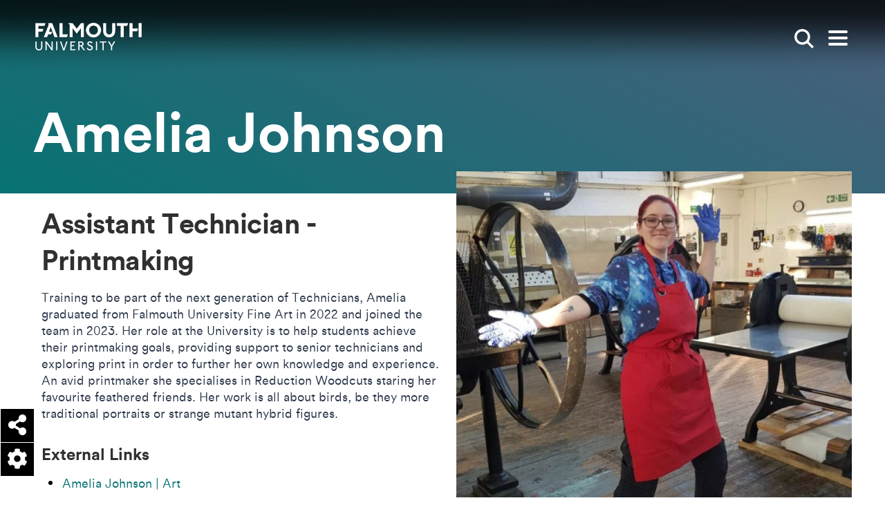

--- FILE ---
content_type: text/html; charset=UTF-8
request_url: https://www.falmouth.ac.uk/staff/amelia-johnson
body_size: 16042
content:




<!DOCTYPE html>
<html lang="en" dir="ltr" prefix="content: http://purl.org/rss/1.0/modules/content/  dc: http://purl.org/dc/terms/  foaf: http://xmlns.com/foaf/0.1/  og: http://ogp.me/ns#  rdfs: http://www.w3.org/2000/01/rdf-schema#  schema: http://schema.org/  sioc: http://rdfs.org/sioc/ns#  sioct: http://rdfs.org/sioc/types#  skos: http://www.w3.org/2004/02/skos/core#  xsd: http://www.w3.org/2001/XMLSchema# " class="no-js">
  <head>
    <meta charset="utf-8" />
<meta name="description" content="Training to be part of the next generation of Technicians, Amelia graduated from Falmouth Univers" />
<link rel="canonical" href="https://www.falmouth.ac.uk/staff/amelia-johnson" />
<meta property="og:title" content="Amelia Johnson" />
<meta property="og:description" content="Training to be part of the next generation of Technicians, Amelia graduated from Falmouth Univers" />
<meta name="twitter:card" content="summary_large_image" />
<meta name="Generator" content="Drupal 10 (https://www.drupal.org)" />
<meta name="MobileOptimized" content="width" />
<meta name="HandheldFriendly" content="true" />
<meta name="viewport" content="width=device-width, initial-scale=1.0" />
<link rel="icon" href="/themes/custom/falmouth/favicon.ico" type="image/vnd.microsoft.icon" />

    <title>Amelia Johnson | Falmouth University</title>
    <!-- Turn off telephone number detection. -->
    <meta name = "format-detection" content = "telephone=no">
    <link href="https://fonts.googleapis.com/css2?family=Roboto+Slab:wght@400;500&family=Roboto:wght@400;500;700&display=swap" rel="stylesheet" />

      <link rel="apple-touch-icon" sizes="180x180" href="/themes/custom/falmouth/apple-touch-icon.png">
      <link rel="icon" type="image/png" sizes="32x32" href="/themes/custom/falmouth/favicon-32x32.png">
      <link rel="icon" type="image/png" sizes="16x16" href="/themes/custom/falmouth/favicon-16x16.png">
      <link rel="manifest" href="/themes/custom/falmouth/site.webmanifest">
      <link rel="mask-icon" href="/themes/custom/falmouth/safari-pinned-tab.svg" color="#000000">
      <meta name="msapplication-TileColor" content="#da532c">
      <meta name="theme-color" content="#ffffff">

    <meta name="msapplication-TileColor" content="#ffc40d">
    <meta name="theme-color" content="#ffffff">
    <link rel="stylesheet" media="all" href="/sites/default/files/css/css_izgX-hYwR6TtmPuocMwso2e2ZayU3gTbqRbbrPfgxGg.css?delta=0&amp;language=en&amp;theme=falmouth&amp;include=[base64]" />
<link rel="stylesheet" media="all" href="/sites/default/files/css/css_o5MtEo3lUpngk_vkUyPBeNPo5X2BEhzZ5SRLwEuE6lc.css?delta=1&amp;language=en&amp;theme=falmouth&amp;include=[base64]" />
<link rel="stylesheet" media="all" href="https://cdn.jsdelivr.net/npm/@accessible360/accessible-slick@1.0.1/slick/slick.min.css" />

    <script type="application/json" data-drupal-selector="drupal-settings-json">{"path":{"baseUrl":"\/","pathPrefix":"","currentPath":"node\/45083","currentPathIsAdmin":false,"isFront":false,"currentLanguage":"en"},"pluralDelimiter":"\u0003","suppressDeprecationErrors":true,"gtag":{"tagId":"","consentMode":false,"otherIds":[],"events":[],"additionalConfigInfo":[]},"ajaxPageState":{"libraries":"[base64]","theme":"falmouth","theme_token":null},"ajaxTrustedUrl":{"form_action_p_pvdeGsVG5zNF_XLGPTvYSKCf43t8qZYSwcfZl2uzM":true},"gtm":{"tagId":null,"settings":{"data_layer":"dataLayer","include_environment":false},"tagIds":["GTM-KW86SCR"]},"colorbox":{"transition":"elastic","speed":150,"opacity":1,"slideshow":false,"slideshowAuto":false,"slideshowSpeed":1000,"slideshowStart":"","slideshowStop":"","current":"","previous":"","next":"","close":"","overlayClose":true,"returnFocus":true,"maxWidth":"98%","maxHeight":"98%","initialWidth":"300","initialHeight":"250","fixed":true,"scrolling":false,"mobiledetect":false,"mobiledevicewidth":""},"fu_components":{"closedAccordions":[]},"user":{"uid":0,"permissionsHash":"bcf5880d2f86780e2a392eacc34ba181fbecd9ee0f0be47d81b6e3655df3f231"}}</script>
<script src="/sites/default/files/js/js_QbVX9cvgSXCmIGXrf8r8pl8AaKwc8Q62W46PuKRqMBc.js?scope=header&amp;delta=0&amp;language=en&amp;theme=falmouth&amp;include=[base64]"></script>
<script src="/modules/contrib/google_tag/js/gtag.js?t73ljk"></script>
<script src="/modules/contrib/google_tag/js/gtm.js?t73ljk"></script>

  </head>
  <body>
    <script>document.querySelector('html').classList.remove('no-js');</script>
        <nav>
      
<a
   class="link link--skip sr-only sr-only-focusable"
    href="#main-content"
  
>        Skip to main content      </a>
      
<a
   class="link link--skip sr-only sr-only-focusable"
    href="#search_input"
  
>        Skip to search      </a>
      
<a
   class="link link--skip sr-only sr-only-focusable"
    href="#main-nav"
  
>        Skip to menu      </a>
    </nav>
    <noscript><iframe src="https://www.googletagmanager.com/ns.html?id=GTM-KW86SCR"
                  height="0" width="0" style="display:none;visibility:hidden"></iframe></noscript>

      


          
  <header  class="site-header js-header" aria-label="Main site header">
  <div  class="site-header__top container">
    
<a
   class="site-header__logo site-header__logo--desktop"
    href="/"
  
>        <span class="sr-only">Falmouth UniversityHomepage</span>
                <svg class="masthead__logo--desktop" id="Layer_1" xmlns="http://www.w3.org/2000/svg" viewBox="0 0 150.72 39.25" enable-background="new 0 0 150.72 39.25" xml:space="preserve" width="160" height="40"><defs><style>.cls-1{fill:#030102;}.cls-2{fill:#1d1d1b;}</style></defs><path class="cls-1" d="M8.25,33.75c0,.92-.24,3.94-3.28,3.94s-3.28-3.01-3.28-3.94v-7.22H.02v7.14c0,1.89.53,3.34,1.57,4.32.85.8,2.05,1.25,3.38,1.25s2.53-.44,3.39-1.25c1.04-.98,1.57-2.43,1.57-4.32v-7.14h-1.67v7.22h0Z"/><polygon class="cls-1" points="22.9 36.24 16.03 26.54 13.43 26.54 14.38 27.82 14.38 38.99 16.05 38.99 16.05 29.42 22.82 38.97 22.84 38.99 24.58 38.99 24.58 26.54 22.9 26.54 22.9 36.24"/><rect class="cls-1" x="29.49" y="26.54" width="1.67" height="12.45"/><path class="cls-1" d="M40.28,37.04l-3.51-10.51h-1.89l2.51,6.89c.8,2.31,1.87,5.64,1.88,5.67v.04h2.01v-.04c-.05.21,1.43-4.44,1.86-5.58.4-1.04,2.5-6.84,2.52-6.9l.03-.08h-1.89l-3.52,10.51h0Z"/><polygon class="cls-1" points="51.26 33.11 54.7 33.11 55.24 31.61 51.26 31.61 51.26 28.04 56.29 28.04 56.83 26.54 49.59 26.54 49.59 38.99 56.49 38.99 57.04 37.49 51.26 37.49 51.26 33.11"/><path class="cls-1" d="M66.17,33.07l.08-.03c1.39-.56,2.19-1.68,2.19-3.09,0-1.18-.82-3.42-3.92-3.42h-3.53v12.45h1.67v-5.53h1.81l3.85,5.5.02.03h2.01l-4.17-5.92h0ZM64.29,31.9h-1.64v-3.85h1.62c1.47,0,2.39.71,2.39,1.86,0,1.25-.88,2-2.37,2h0Z"/><path class="cls-1" d="M77.85,31.55c-1.23-.54-2.39-1.05-2.39-2.04,0-.62.4-1.66,1.92-1.66.99,0,1.88.51,2.43,1.41l.08.13,1.3-1.04-.07-.1c-.9-1.29-2.21-1.97-3.77-1.97-2.13,0-3.68,1.44-3.68,3.42s1.7,2.77,3.35,3.49c1.38.6,2.68,1.17,2.68,2.46,0,1.12-1,2.03-2.24,2.03-1.44,0-2.46-.78-3.05-2.32l-.06-.16-1.49.94.05.11c1.03,2.11,2.38,2.96,4.66,2.96,1.93,0,3.92-1.41,3.92-3.77s-1.93-3.13-3.64-3.89h0Z"/><rect class="cls-1" x="85.93" y="26.54" width="1.67" height="12.45"/><polygon class="cls-1" points="91.28 28.04 95.29 28.04 95.29 38.99 96.96 38.99 96.96 28.04 100.22 28.04 100.75 26.54 91.28 26.54 91.28 28.04"/><polygon class="cls-1" points="111.33 26.47 108.2 32.09 104.91 26.5 104.9 26.47 102.93 26.47 107.36 33.72 107.36 38.92 109.03 38.92 109.03 33.72 113.3 26.47 111.33 26.47"/><polygon class="cls-2" points="0 .41 0 20.38 4.28 20.38 4.28 12.54 9.99 12.54 11.44 8.56 4.28 8.56 4.28 4.4 12.94 4.4 14.39 .41 0 .41"/><polygon class="cls-2" points="18.09 .42 18.77 2.93 11.94 20.38 16.61 20.38 18.02 16.42 22.3 16.42 23.65 12.74 19.36 12.74 21.76 6.12 26.98 20.38 31.58 20.38 23.82 .42 18.09 .42"/><polygon class="cls-2" points="34.19 .42 34.19 20.38 44.72 20.38 46.16 16.4 38.47 16.4 38.47 .42 34.19 .42"/><polygon class="cls-2" points="64.8 .42 58.7 8.29 52.61 .42 46.48 .42 48.57 2.88 48.57 20.38 52.85 20.38 52.85 7.88 58.7 15.44 64.56 7.88 64.56 20.38 68.83 20.38 68.83 .42 64.8 .42"/><path class="cls-2" d="M82.49,0c-6.39,0-10.79,5.26-10.79,10.4s4.4,10.4,10.79,10.4,10.79-5.26,10.79-10.4S88.88,0,82.49,0ZM82.49,16.79c-3.57,0-6.24-2.76-6.24-6.39s2.67-6.39,6.24-6.39,6.24,2.76,6.24,6.39-2.67,6.39-6.24,6.39Z"/><path class="cls-2" d="M109.01.41v10.78c0,4.91-2.97,5.44-4.29,5.44s-4.29-.53-4.29-5.44V.41h-4.28v10.67c0,7.12,4.38,9.66,8.57,9.66s8.57-2.54,8.57-9.66V.41s-4.28,0-4.28,0Z"/><polygon class="cls-2" points="115.58 .42 115.58 4.4 121.11 4.4 121.11 20.38 125.39 20.38 125.39 4.4 130.2 4.4 131.65 .42 115.58 .42"/><rect class="cls-2" x="146.45" y=".42" width="4.28" height="19.97"/><polygon class="cls-2" points="133.61 .41 133.61 20.38 137.89 20.38 137.89 12.12 144.36 12.12 145.82 8.14 137.89 8.14 137.89 .41 133.61 .41"/></svg>
            </a>
    
<a
   class="site-header__logo site-header__logo--mobile"
    href="/"
  
>        <span class="sr-only">Falmouth UniversityHomepage</span>
                



<svg  class="icon"

  
  
  >
    
  <use xlink:href="/themes/custom/falmouth/dist/icons.svg#logo-mobile"></use>
</svg>
      </a>
    <div  class="site-header__breadcrumb">
      <div class="inner">
            
  
  <nav class="breadcrumb" aria-label="Breadcrumb">
    <h2  class="visually-hidden" id='system-breadcrumb'>Breadcrumb</h2>
    <ol  class="list list--inline list--unstyled">
          <li  class="item">
                  
<a
   class="link"
    href="/"
  
>        Home          



<svg  class="icon"

  
  
  >
    
  <use xlink:href="/themes/custom/falmouth/dist/icons.svg#arrow"></use>
</svg>
      </a>
              </li>
          <li  class="item">
                  
<a
   class="link"
    href="/staff-profiles"
  
>        Staff profiles          



<svg  class="icon"

  
  
  >
    
  <use xlink:href="/themes/custom/falmouth/dist/icons.svg#arrow"></use>
</svg>
      </a>
              </li>
          <li  class="item">
                  Amelia Johnson
              </li>
        </ol>
  </nav>


      </div>
    </div>
    <div  class="site-header__search">
              

<div  class="search-box js-search-box">
      <form  class="form" action="/search" >
      <fieldset>
        <label class="sr-only" for="search_input">Enter search keywords</label>
        <input type="text" id="search_input" name="s" value="" placeholder="Search" />
        


<button href=#  class="button button--search button--reset" aria-label="">
              <span class="visually-hidden">Search</span>
            



<svg  class="icon"

      aria-hidden="true" role="presentation"
  
  
  >
    
  <use xlink:href="/themes/custom/falmouth/dist/icons.svg#search"></use>
</svg>
            </button>
      </fieldset>
    </form>
  </div>
          </div>
    


<button href=#  class="button button--search button--reset search-toggle js-search-toggle" aria-label="">
          <span class="visually-hidden">Show search</span>
        



<svg  class="icon"

  
  
  >
    
  <use xlink:href="/themes/custom/falmouth/dist/icons.svg#search"></use>
</svg>
        </button>

    


<button href=#  class="button button--reset toggle-expand js-toggle-expand" aria-label="">
          <span class="icon-bar"></span>
        <span class="icon-bar"></span>
        <span class="icon-bar"></span>
        <span class="visually-hidden">Open main menu</span>
        </button>
  </div>
  <div  class="site-header__menu container">
        

<nav id="main-nav" class="main-nav" aria-label="Main menu">
  <div class="container">
    

  
                                    <ul  class="main-menu list--unstyled">
      
<li  class="main-menu__item d-flex d-md-none">
  
              </li>
          
<li  class="main-menu__item main-menu__item--with-sub">
  
      
<a
   class="main-menu__link main-menu__link--with-sub"
    href="/study"
  
>        Study          



<svg  class="icon"

  
  
  >
    
  <use xlink:href="/themes/custom/falmouth/dist/icons.svg#arrow"></use>
</svg>
      </a>
          <div class="main-menu-sub-wrapper">
        
  
                                              <ul  class="main-menu main-menu--sub main-menu--sub-1 list--unstyled">
      
<li  class="main-menu__item d-flex d-md-none">
  
                  
<a
   class="main-menu__link main-menu__link--back main-menu__back js-menu-back"
    href="#"
  
>        Back          



<svg  class="icon"

  
  
  >
    
  <use xlink:href="/themes/custom/falmouth/dist/icons.svg#arrow"></use>
</svg>
      </a>
              </li>
          
<li  class="main-menu__item main-menu__item--sub main-menu__item--sub-1">
  
      
<a
   class="main-menu__link main-menu__link--sub main-menu__link--sub-1"
    href="/study"
  
>        Study with us          



<svg  class="icon"

  
  
  >
    
  <use xlink:href="/themes/custom/falmouth/dist/icons.svg#arrow"></use>
</svg>
      </a>
      </li>
          
<li  class="main-menu__item main-menu__item--sub main-menu__item--sub-1">
  
      
<a
   class="main-menu__link main-menu__link--sub main-menu__link--sub-1"
    href="/study/apply"
  
>        Apply          



<svg  class="icon"

  
  
  >
    
  <use xlink:href="/themes/custom/falmouth/dist/icons.svg#arrow"></use>
</svg>
      </a>
      </li>
          
<li  class="main-menu__item main-menu__item--sub main-menu__item--sub-1">
  
      
<a
   class="main-menu__link main-menu__link--sub main-menu__link--sub-1"
    href="/study/undergraduate"
  
>        Undergraduate          



<svg  class="icon"

  
  
  >
    
  <use xlink:href="/themes/custom/falmouth/dist/icons.svg#arrow"></use>
</svg>
      </a>
      </li>
          
<li  class="main-menu__item main-menu__item--sub main-menu__item--sub-1">
  
      
<a
   class="main-menu__link main-menu__link--sub main-menu__link--sub-1"
    href="/study/postgraduate"
  
>        Postgraduate          



<svg  class="icon"

  
  
  >
    
  <use xlink:href="/themes/custom/falmouth/dist/icons.svg#arrow"></use>
</svg>
      </a>
      </li>
          
<li  class="main-menu__item main-menu__item--sub main-menu__item--sub-1">
  
      
<a
   class="main-menu__link main-menu__link--sub main-menu__link--sub-1"
    href="/study/online"
  
>        Online study          



<svg  class="icon"

  
  
  >
    
  <use xlink:href="/themes/custom/falmouth/dist/icons.svg#arrow"></use>
</svg>
      </a>
      </li>
          
<li  class="main-menu__item main-menu__item--sub main-menu__item--sub-1">
  
      
<a
   class="main-menu__link main-menu__link--sub main-menu__link--sub-1"
    href="/study/short-courses"
  
>        Short courses          



<svg  class="icon"

  
  
  >
    
  <use xlink:href="/themes/custom/falmouth/dist/icons.svg#arrow"></use>
</svg>
      </a>
      </li>
          
<li  class="main-menu__item main-menu__item--sub main-menu__item--sub-1">
  
      
<a
   class="main-menu__link main-menu__link--sub main-menu__link--sub-1"
    href="/study/international"
  
>        International students          



<svg  class="icon"

  
  
  >
    
  <use xlink:href="/themes/custom/falmouth/dist/icons.svg#arrow"></use>
</svg>
      </a>
      </li>
          
<li  class="main-menu__item main-menu__item--sub main-menu__item--sub-1">
  
      
<a
   class="main-menu__link main-menu__link--sub main-menu__link--sub-1"
    href="/research"
  
>        Research degrees          



<svg  class="icon"

  
  
  >
    
  <use xlink:href="/themes/custom/falmouth/dist/icons.svg#arrow"></use>
</svg>
      </a>
      </li>
          
<li  class="main-menu__item main-menu__item--sub main-menu__item--sub-1">
  
      
<a
   class="main-menu__link main-menu__link--sub main-menu__link--sub-1"
    href="/study/subjects"
  
>        Subjects          



<svg  class="icon"

  
  
  >
    
  <use xlink:href="/themes/custom/falmouth/dist/icons.svg#arrow"></use>
</svg>
      </a>
      </li>
      </ul>
      
                  <div class="main-menu__cards">
            <div class="row">
                                                


  



<div  data-history-node-id="32380" about="/experience/open-days" typeof="schema:WebPage" class="card card--mini card--hover-scale h-entry">
      <div  class="card__image">
                <picture>
                  <source srcset="/sites/default/files/styles/article_teaser_desktop/public/image/open-day-mother-smiling-father-daughter-student-mentor.jpeg.jpg?itok=rNf8PchD 1x" media="all and (min-width: 1200px)" type="image/jpeg" width="368" height="263"/>
              <source srcset="/sites/default/files/styles/article_teaser_tablet/public/image/open-day-mother-smiling-father-daughter-student-mentor.jpeg.jpg?itok=Kstzzdsj 1x" media="all and (min-width: 800px)" type="image/jpeg" width="290" height="212"/>
              <source srcset="/sites/default/files/styles/article_teaser_mobile/public/image/open-day-mother-smiling-father-daughter-student-mentor.jpeg.jpg?itok=_tzCDmCM 1x" media="all and (min-width: 540px)" type="image/jpeg" width="720" height="560"/>
              <source srcset="/sites/default/files/styles/article_teaser_mobile/public/image/open-day-mother-smiling-father-daughter-student-mentor.jpeg.jpg?itok=_tzCDmCM 1x" media="all and (max-width: 540px)" type="image/jpeg" width="720" height="560"/>
                  <img loading="lazy" width="720" height="560" src="/sites/default/files/styles/article_teaser_mobile/public/image/open-day-mother-smiling-father-daughter-student-mentor.jpeg.jpg?itok=_tzCDmCM" alt="Parents smiling with daughter at an Open Day at Falmouth University" typeof="foaf:Image" />

  </picture>


  <div class="media-title">Open day Penryn mother smiling father daughter student mentor</div>



    </div>
                <div  class="card__content">
              
  
<h3   class="heading heading--blue heading--small p-name heading--tiny">
      Open Days
    </h3>
                                          
<p  class="paragraph p-summary">
      <p>Our Open Days are the perfect way to get a taste of student life at Falmouth</p>

  </p>
                  </div>
              <a href="/experience/open-days" class="link link--overlay u-url"  aria-label="Go to Open Days ">
        Open Days
      </a>
      </div>





  



<div  data-history-node-id="4535" about="/study/prospectus" typeof="schema:WebPage" class="card card--mini card--hover-scale h-entry">
      <div  class="card__image">
                <picture>
                  <source srcset="/sites/default/files/styles/article_teaser_desktop/public/media/images/spread_2_white_background_ug2025_prospectus.jpg?itok=7X5rbuBm 1x" media="all and (min-width: 1200px)" type="image/jpeg" width="368" height="263"/>
              <source srcset="/sites/default/files/styles/article_teaser_tablet/public/media/images/spread_2_white_background_ug2025_prospectus.jpg?itok=wfztSZWb 1x" media="all and (min-width: 800px)" type="image/jpeg" width="290" height="212"/>
              <source srcset="/sites/default/files/styles/article_teaser_mobile/public/media/images/spread_2_white_background_ug2025_prospectus.jpg?itok=OSb-GLTj 1x" media="all and (min-width: 540px)" type="image/jpeg" width="720" height="560"/>
              <source srcset="/sites/default/files/styles/article_teaser_mobile/public/media/images/spread_2_white_background_ug2025_prospectus.jpg?itok=OSb-GLTj 1x" media="all and (max-width: 540px)" type="image/jpeg" width="720" height="560"/>
                  <img loading="lazy" width="720" height="560" src="/sites/default/files/styles/article_teaser_mobile/public/media/images/spread_2_white_background_ug2025_prospectus.jpg?itok=OSb-GLTj" alt="Prospectus header" typeof="foaf:Image" />

  </picture>





    </div>
                <div  class="card__content">
              
  
<h3   class="heading heading--blue heading--small p-name heading--tiny">
      Prospectus
    </h3>
                                          
<p  class="paragraph p-summary">
      Explore our future-focused undergraduate and postgraduate degree courses by viewing our prospectuses...
  </p>
                  </div>
              <a href="/study/prospectus" class="link link--overlay u-url"  aria-label="Go to Prospectus ">
        Prospectus
      </a>
      </div>



                                                  <div class="views-row col-sm">


  

  

<div  data-history-node-id="44737" about="/events/introduction-to-postgraduate-online-study-24-02-2026" class="card card--mini card--hover-scale hr-event">
      <div  class="card__image">
        <div class="event-main-image">
            <picture>
                  <source srcset="/sites/default/files/styles/article_teaser_desktop/public/image/compass_student_support_penryn_campus_0.jpg?itok=2lYoVUrv 1x" media="all and (min-width: 1200px)" type="image/jpeg" width="368" height="263"/>
              <source srcset="/sites/default/files/styles/article_teaser_tablet/public/image/compass_student_support_penryn_campus_0.jpg?itok=5EhI9_HZ 1x" media="all and (min-width: 800px)" type="image/jpeg" width="290" height="212"/>
              <source srcset="/sites/default/files/styles/article_teaser_mobile/public/image/compass_student_support_penryn_campus_0.jpg?itok=c3MfMRf8 1x" media="all and (min-width: 540px)" type="image/jpeg" width="720" height="560"/>
              <source srcset="/sites/default/files/styles/article_teaser_mobile/public/image/compass_student_support_penryn_campus_0.jpg?itok=c3MfMRf8 1x" media="all and (max-width: 540px)" type="image/jpeg" width="720" height="560"/>
                  <img loading="lazy" width="720" height="560" src="/sites/default/files/styles/article_teaser_mobile/public/image/compass_student_support_penryn_campus_0.jpg?itok=c3MfMRf8" alt="A Falmouth University student looking through a Postgraduate study guide" typeof="foaf:Image" />

  </picture>


  <div class="media-title">Compass student support postgraduate funding</div>


  </div>

    </div>
                <div  class="card__content">
              
  
<h3   class="heading heading--blue heading--small p-name heading--tiny">
      An Introduction to Postgraduate Online Study
    </h3>
                          
  
<h4   class="heading heading--grey heading--xsmall card__subtitle heading--tiny">
        <div class="date-recur-date"><time datetime="2026-02-24T13:00:00Z">Tue, 24/02/2026 - 13:00</time>
-<time datetime="2026-02-24T14:00:00Z">Tue, 24/02/2026 - 14:00</time>
</div>



    </h4>
                              
<p  class="paragraph p-summary">
        Join our Course Advisors to discover how studying an online Postgraduate degree can fit with your pe...

  </p>
                  </div>
              <a href="/events/introduction-to-postgraduate-online-study-24-02-2026" class="link link--overlay u-url"  aria-label="Go to An Introduction to Postgraduate Online Study ">
        An Introduction to Postgraduate Online Study
      </a>
      </div>


</div>
  

  

                                          </div>
          </div>
              </div>

      </li>
          
<li  class="main-menu__item main-menu__item--with-sub">
  
      
<a
   class="main-menu__link main-menu__link--with-sub"
    href="/experience/student-life"
  
>        Student life          



<svg  class="icon"

  
  
  >
    
  <use xlink:href="/themes/custom/falmouth/dist/icons.svg#arrow"></use>
</svg>
      </a>
          <div class="main-menu-sub-wrapper">
        
  
                                              <ul  class="main-menu main-menu--sub main-menu--sub-1 list--unstyled">
      
<li  class="main-menu__item d-flex d-md-none">
  
                  
<a
   class="main-menu__link main-menu__link--back main-menu__back js-menu-back"
    href="#"
  
>        Back          



<svg  class="icon"

  
  
  >
    
  <use xlink:href="/themes/custom/falmouth/dist/icons.svg#arrow"></use>
</svg>
      </a>
              </li>
          
<li  class="main-menu__item main-menu__item--sub main-menu__item--sub-1">
  
      
<a
   class="main-menu__link main-menu__link--sub main-menu__link--sub-1"
    href="/experience/student-life"
  
>        Student life          



<svg  class="icon"

  
  
  >
    
  <use xlink:href="/themes/custom/falmouth/dist/icons.svg#arrow"></use>
</svg>
      </a>
      </li>
          
<li  class="main-menu__item main-menu__item--sub main-menu__item--sub-1">
  
      
<a
   class="main-menu__link main-menu__link--sub main-menu__link--sub-1"
    href="https://www.falmouth.ac.uk/study/why-falmouth"
  
>        Why Falmouth          



<svg  class="icon"

  
  
  >
    
  <use xlink:href="/themes/custom/falmouth/dist/icons.svg#arrow"></use>
</svg>
      </a>
      </li>
          
<li  class="main-menu__item main-menu__item--sub main-menu__item--sub-1">
  
      
<a
   class="main-menu__link main-menu__link--sub main-menu__link--sub-1"
    href="/accommodation"
  
>        Accommodation          



<svg  class="icon"

  
  
  >
    
  <use xlink:href="/themes/custom/falmouth/dist/icons.svg#arrow"></use>
</svg>
      </a>
      </li>
          
<li  class="main-menu__item main-menu__item--sub main-menu__item--sub-1">
  
      
<a
   class="main-menu__link main-menu__link--sub main-menu__link--sub-1"
    href="/experience/support"
  
>        Student support          



<svg  class="icon"

  
  
  >
    
  <use xlink:href="/themes/custom/falmouth/dist/icons.svg#arrow"></use>
</svg>
      </a>
      </li>
          
<li  class="main-menu__item main-menu__item--sub main-menu__item--sub-1">
  
      
<a
   class="main-menu__link main-menu__link--sub main-menu__link--sub-1"
    href="/tuition-fees-student-funding"
  
>        Fees and funding          



<svg  class="icon"

  
  
  >
    
  <use xlink:href="/themes/custom/falmouth/dist/icons.svg#arrow"></use>
</svg>
      </a>
      </li>
          
<li  class="main-menu__item main-menu__item--sub main-menu__item--sub-1">
  
      
<a
   class="main-menu__link main-menu__link--sub main-menu__link--sub-1"
    href="/employability"
  
>        Employability Service          



<svg  class="icon"

  
  
  >
    
  <use xlink:href="/themes/custom/falmouth/dist/icons.svg#arrow"></use>
</svg>
      </a>
      </li>
          
<li  class="main-menu__item main-menu__item--sub main-menu__item--sub-1">
  
      
<a
   class="main-menu__link main-menu__link--sub main-menu__link--sub-1"
    href="/student-voice"
  
>        Student Voices          



<svg  class="icon"

  
  
  >
    
  <use xlink:href="/themes/custom/falmouth/dist/icons.svg#arrow"></use>
</svg>
      </a>
      </li>
          
<li  class="main-menu__item main-menu__item--sub main-menu__item--sub-1">
  
      
<a
   class="main-menu__link main-menu__link--sub main-menu__link--sub-1"
    href="/exchange"
  
>        Study abroad exchanges          



<svg  class="icon"

  
  
  >
    
  <use xlink:href="/themes/custom/falmouth/dist/icons.svg#arrow"></use>
</svg>
      </a>
      </li>
          
<li  class="main-menu__item main-menu__item--sub main-menu__item--sub-1">
  
      
<a
   class="main-menu__link main-menu__link--sub main-menu__link--sub-1"
    href="/experience/virtual-experience"
  
>        Virtual experience          



<svg  class="icon"

  
  
  >
    
  <use xlink:href="/themes/custom/falmouth/dist/icons.svg#arrow"></use>
</svg>
      </a>
      </li>
      </ul>
      
                  <div class="main-menu__cards">
            <div class="row">
                                                


  



<div  data-history-node-id="34566" about="/accommodation" typeof="schema:WebPage" class="card card--mini card--hover-scale h-entry">
      <div  class="card__image">
                <picture>
                  <source srcset="/sites/default/files/styles/article_teaser_desktop/public/image/glasney-village-29_-accomodation_cmjessop_0.jpg?itok=4UEG-HYd 1x" media="all and (min-width: 1200px)" type="image/jpeg" width="368" height="263"/>
              <source srcset="/sites/default/files/styles/article_teaser_tablet/public/image/glasney-village-29_-accomodation_cmjessop_0.jpg?itok=74Pmt39Z 1x" media="all and (min-width: 800px)" type="image/jpeg" width="290" height="212"/>
              <source srcset="/sites/default/files/styles/article_teaser_mobile/public/image/glasney-village-29_-accomodation_cmjessop_0.jpg?itok=0Ud1ehpM 1x" media="all and (min-width: 540px)" type="image/jpeg" width="720" height="560"/>
              <source srcset="/sites/default/files/styles/article_teaser_mobile/public/image/glasney-village-29_-accomodation_cmjessop_0.jpg?itok=0Ud1ehpM 1x" media="all and (max-width: 540px)" type="image/jpeg" width="720" height="560"/>
                  <img loading="lazy" width="720" height="560" src="/sites/default/files/styles/article_teaser_mobile/public/image/glasney-village-29_-accomodation_cmjessop_0.jpg?itok=0Ud1ehpM" alt="Students walking through Glasney Village with arms linked." typeof="foaf:Image" />

  </picture>


  <div class="media-title">Students walking in Glasney Student Village</div>



    </div>
                <div  class="card__content">
              
  
<h3   class="heading heading--blue heading--small p-name heading--tiny">
      Accommodation
    </h3>
                                          
<p  class="paragraph p-summary">
      Explore all our on and off-campus accommodation options and discover modern, well-equipped spaces de...
  </p>
                  </div>
              <a href="/accommodation" class="link link--overlay u-url"  aria-label="Go to Accommodation ">
        Accommodation
      </a>
      </div>





  



<div  data-history-node-id="32380" about="/experience/open-days" typeof="schema:WebPage" class="card card--mini card--hover-scale h-entry">
      <div  class="card__image">
                <picture>
                  <source srcset="/sites/default/files/styles/article_teaser_desktop/public/image/open-day-mother-smiling-father-daughter-student-mentor.jpeg.jpg?itok=rNf8PchD 1x" media="all and (min-width: 1200px)" type="image/jpeg" width="368" height="263"/>
              <source srcset="/sites/default/files/styles/article_teaser_tablet/public/image/open-day-mother-smiling-father-daughter-student-mentor.jpeg.jpg?itok=Kstzzdsj 1x" media="all and (min-width: 800px)" type="image/jpeg" width="290" height="212"/>
              <source srcset="/sites/default/files/styles/article_teaser_mobile/public/image/open-day-mother-smiling-father-daughter-student-mentor.jpeg.jpg?itok=_tzCDmCM 1x" media="all and (min-width: 540px)" type="image/jpeg" width="720" height="560"/>
              <source srcset="/sites/default/files/styles/article_teaser_mobile/public/image/open-day-mother-smiling-father-daughter-student-mentor.jpeg.jpg?itok=_tzCDmCM 1x" media="all and (max-width: 540px)" type="image/jpeg" width="720" height="560"/>
                  <img loading="lazy" width="720" height="560" src="/sites/default/files/styles/article_teaser_mobile/public/image/open-day-mother-smiling-father-daughter-student-mentor.jpeg.jpg?itok=_tzCDmCM" alt="Parents smiling with daughter at an Open Day at Falmouth University" typeof="foaf:Image" />

  </picture>


  <div class="media-title">Open day Penryn mother smiling father daughter student mentor</div>



    </div>
                <div  class="card__content">
              
  
<h3   class="heading heading--blue heading--small p-name heading--tiny">
      Open Days
    </h3>
                                          
<p  class="paragraph p-summary">
      <p>Our Open Days are the perfect way to get a taste of student life at Falmouth</p>

  </p>
                  </div>
              <a href="/experience/open-days" class="link link--overlay u-url"  aria-label="Go to Open Days ">
        Open Days
      </a>
      </div>



                                                  <div class="views-row col-sm">


    



<div  data-history-node-id="47542" about="/news/fine-art-online-alumna-makes-years-john-ruskin-prize-shortlist-after-career-pivot" typeof="schema:Article" class="card card--mini card--hover-scale card--article-feed-card h-entry">
      <div  class="card__image">
                <picture>
                  <source srcset="/sites/default/files/styles/article_teaser_desktop/public/media/images/tracyart2.gif.jpg?itok=YA8MraXl 1x" media="all and (min-width: 1200px)" type="image/jpeg" width="368" height="263"/>
              <source srcset="/sites/default/files/styles/article_teaser_tablet/public/media/images/tracyart2.gif.jpg?itok=V359uVCZ 1x" media="all and (min-width: 800px)" type="image/jpeg" width="290" height="212"/>
              <source srcset="/sites/default/files/styles/article_teaser_mobile/public/media/images/tracyart2.gif.jpg?itok=CXnftiC_ 1x" media="all and (min-width: 540px)" type="image/jpeg" width="720" height="560"/>
              <source srcset="/sites/default/files/styles/article_teaser_mobile/public/media/images/tracyart2.gif.jpg?itok=CXnftiC_ 1x" media="all and (max-width: 540px)" type="image/jpeg" width="720" height="560"/>
                  <img loading="lazy" width="720" height="560" src="/sites/default/files/styles/article_teaser_mobile/public/media/images/tracyart2.gif.jpg?itok=CXnftiC_" alt="Tracy&#039;s Header" typeof="foaf:Image" />

  </picture>


  <div class="media-title">Tracy&#039;s Header</div>



    </div>
                <div  class="card__content">
              
  
<h3   class="heading heading--blue heading--small p-name heading--tiny">
      Fine Art (Online) alumna makes this year’s John Ruskin Prize shortlist after career pivot 
    </h3>
                                          </div>
              <a href="/news/fine-art-online-alumna-makes-years-john-ruskin-prize-shortlist-after-career-pivot" class="link link--overlay u-url"  aria-label="Go to Fine Art (Online) alumna makes this year’s John Ruskin Prize shortlist after career pivot  ">
        Fine Art (Online) alumna makes this year’s John Ruskin Prize shortlist after career pivot 
      </a>
      </div>


</div>
          <div class="views-row col-sm">


    



<div  data-history-node-id="47539" about="/news/meet-our-ma-fine-art-online-class-january-2026" typeof="schema:Article" class="card card--mini card--hover-scale card--article-feed-card h-entry">
      <div  class="card__image">
                <picture>
                  <source srcset="/sites/default/files/styles/article_teaser_desktop/public/media/images/khoi_nguyen.jpg?itok=k7SqNsjI 1x" media="all and (min-width: 1200px)" type="image/jpeg" width="368" height="263"/>
              <source srcset="/sites/default/files/styles/article_teaser_tablet/public/media/images/khoi_nguyen.jpg?itok=sm9EwI35 1x" media="all and (min-width: 800px)" type="image/jpeg" width="290" height="212"/>
              <source srcset="/sites/default/files/styles/article_teaser_mobile/public/media/images/khoi_nguyen.jpg?itok=5eAeb6kP 1x" media="all and (min-width: 540px)" type="image/jpeg" width="720" height="560"/>
              <source srcset="/sites/default/files/styles/article_teaser_mobile/public/media/images/khoi_nguyen.jpg?itok=5eAeb6kP 1x" media="all and (max-width: 540px)" type="image/jpeg" width="720" height="560"/>
                  <img loading="lazy" width="720" height="560" src="/sites/default/files/styles/article_teaser_mobile/public/media/images/khoi_nguyen.jpg?itok=5eAeb6kP" title="khoi_nguyen.jpg" typeof="foaf:Image" />

  </picture>





    </div>
                <div  class="card__content">
              
  
<h3   class="heading heading--blue heading--small p-name heading--tiny">
      Meet our Fine Art MA (Online) class of January 2026
    </h3>
                                          </div>
              <a href="/news/meet-our-ma-fine-art-online-class-january-2026" class="link link--overlay u-url"  aria-label="Go to Meet our Fine Art MA (Online) class of January 2026 ">
        Meet our Fine Art MA (Online) class of January 2026
      </a>
      </div>


</div>
          <div class="views-row col-sm">


    



<div  data-history-node-id="47534" about="/news/how-falmouth-alumnus-edd-carr-pushing-boundaries-sustainable-photography" typeof="schema:Article" class="card card--mini card--hover-scale card--article-feed-card h-entry">
      <div  class="card__image">
                <picture>
                  <source srcset="/sites/default/files/styles/article_teaser_desktop/public/media/images/lepidoptera-moving-image-still-2022_0_resize.jpg?itok=xdMisdTQ 1x" media="all and (min-width: 1200px)" type="image/jpeg" width="368" height="263"/>
              <source srcset="/sites/default/files/styles/article_teaser_tablet/public/media/images/lepidoptera-moving-image-still-2022_0_resize.jpg?itok=VCGS9LsC 1x" media="all and (min-width: 800px)" type="image/jpeg" width="290" height="212"/>
              <source srcset="/sites/default/files/styles/article_teaser_mobile/public/media/images/lepidoptera-moving-image-still-2022_0_resize.jpg?itok=YoP55Cre 1x" media="all and (min-width: 540px)" type="image/jpeg" width="720" height="560"/>
              <source srcset="/sites/default/files/styles/article_teaser_mobile/public/media/images/lepidoptera-moving-image-still-2022_0_resize.jpg?itok=YoP55Cre 1x" media="all and (max-width: 540px)" type="image/jpeg" width="720" height="560"/>
                  <img loading="lazy" width="720" height="560" src="/sites/default/files/styles/article_teaser_mobile/public/media/images/lepidoptera-moving-image-still-2022_0_resize.jpg?itok=YoP55Cre" alt="Orange coloured photograph of a butterfly with the word &#039;extinct&#039; overlayed" typeof="foaf:Image" />

  </picture>


  <div class="media-title">Edd Carr Lepidoptera</div>
      <figcaption><p>'Lepidoptera', 2022, Edd Carr</p>
</figcaption>
  


    </div>
                <div  class="card__content">
              
  
<h3   class="heading heading--blue heading--small p-name heading--tiny">
      How Falmouth alumnus Edd Carr is pushing the boundaries of sustainable photography 
    </h3>
                                          </div>
              <a href="/news/how-falmouth-alumnus-edd-carr-pushing-boundaries-sustainable-photography" class="link link--overlay u-url"  aria-label="Go to How Falmouth alumnus Edd Carr is pushing the boundaries of sustainable photography  ">
        How Falmouth alumnus Edd Carr is pushing the boundaries of sustainable photography 
      </a>
      </div>


</div>
  

  

                                          </div>
          </div>
              </div>

      </li>
          
<li  class="main-menu__item main-menu__item--with-sub">
  
      
<a
   class="main-menu__link main-menu__link--with-sub"
    href="/events"
  
>        News & events          



<svg  class="icon"

  
  
  >
    
  <use xlink:href="/themes/custom/falmouth/dist/icons.svg#arrow"></use>
</svg>
      </a>
          <div class="main-menu-sub-wrapper">
        
  
                                              <ul  class="main-menu main-menu--sub main-menu--sub-1 list--unstyled">
      
<li  class="main-menu__item d-flex d-md-none">
  
                  
<a
   class="main-menu__link main-menu__link--back main-menu__back js-menu-back"
    href="#"
  
>        Back          



<svg  class="icon"

  
  
  >
    
  <use xlink:href="/themes/custom/falmouth/dist/icons.svg#arrow"></use>
</svg>
      </a>
              </li>
          
<li  class="main-menu__item main-menu__item--sub main-menu__item--sub-1">
  
      
<a
   class="main-menu__link main-menu__link--sub main-menu__link--sub-1"
    href="/experience/open-days-visiting-us"
  
>        Open Days & events          



<svg  class="icon"

  
  
  >
    
  <use xlink:href="/themes/custom/falmouth/dist/icons.svg#arrow"></use>
</svg>
      </a>
      </li>
          
<li  class="main-menu__item main-menu__item--sub main-menu__item--sub-1">
  
      
<a
   class="main-menu__link main-menu__link--sub main-menu__link--sub-1"
    href="/experience/open-days"
  
>        Your Open Day experience          



<svg  class="icon"

  
  
  >
    
  <use xlink:href="/themes/custom/falmouth/dist/icons.svg#arrow"></use>
</svg>
      </a>
      </li>
          
<li  class="main-menu__item main-menu__item--sub main-menu__item--sub-1">
  
      
<a
   class="main-menu__link main-menu__link--sub main-menu__link--sub-1"
    href="/arts-centre"
  
>        Arts Centre events          



<svg  class="icon"

  
  
  >
    
  <use xlink:href="/themes/custom/falmouth/dist/icons.svg#arrow"></use>
</svg>
      </a>
      </li>
          
<li  class="main-menu__item main-menu__item--sub main-menu__item--sub-1">
  
      
<a
   class="main-menu__link main-menu__link--sub main-menu__link--sub-1"
    href="/events"
  
>        All events          



<svg  class="icon"

  
  
  >
    
  <use xlink:href="/themes/custom/falmouth/dist/icons.svg#arrow"></use>
</svg>
      </a>
      </li>
          
<li  class="main-menu__item main-menu__item--sub main-menu__item--sub-1">
  
      
<a
   class="main-menu__link main-menu__link--sub main-menu__link--sub-1"
    href="/experience/campus-tours"
  
>        Campus tours          



<svg  class="icon"

  
  
  >
    
  <use xlink:href="/themes/custom/falmouth/dist/icons.svg#arrow"></use>
</svg>
      </a>
      </li>
          
<li  class="main-menu__item main-menu__item--sub main-menu__item--sub-1">
  
      
<a
   class="main-menu__link main-menu__link--sub main-menu__link--sub-1"
    href="/news"
  
>        News & stories          



<svg  class="icon"

  
  
  >
    
  <use xlink:href="/themes/custom/falmouth/dist/icons.svg#arrow"></use>
</svg>
      </a>
      </li>
          
<li  class="main-menu__item main-menu__item--sub main-menu__item--sub-1">
  
      
<a
   class="main-menu__link main-menu__link--sub main-menu__link--sub-1"
    href="/alumni"
  
>        Alumni          



<svg  class="icon"

  
  
  >
    
  <use xlink:href="/themes/custom/falmouth/dist/icons.svg#arrow"></use>
</svg>
      </a>
      </li>
      </ul>
      
                  <div class="main-menu__cards">
            <div class="row">
                                                


  



<div  data-history-node-id="34506" about="/news" typeof="schema:WebPage" class="card card--mini card--hover-scale h-entry">
      <div  class="card__image">
                <picture>
                  <source srcset="/sites/default/files/styles/article_teaser_desktop/public/image/4.png.jpg?itok=ti3J3q_m 1x" media="all and (min-width: 1200px)" type="image/jpeg" width="368" height="263"/>
              <source srcset="/sites/default/files/styles/article_teaser_tablet/public/image/4.png.jpg?itok=r_XXeeV6 1x" media="all and (min-width: 800px)" type="image/jpeg" width="290" height="212"/>
              <source srcset="/sites/default/files/styles/article_teaser_mobile/public/image/4.png.jpg?itok=4-_D_J6m 1x" media="all and (min-width: 540px)" type="image/jpeg" width="720" height="560"/>
              <source srcset="/sites/default/files/styles/article_teaser_mobile/public/image/4.png.jpg?itok=4-_D_J6m 1x" media="all and (max-width: 540px)" type="image/jpeg" width="720" height="560"/>
                  <img loading="lazy" width="720" height="560" src="/sites/default/files/styles/article_teaser_mobile/public/image/4.png.jpg?itok=4-_D_J6m" alt="Fresh from Falmouth September" typeof="foaf:Image" />

  </picture>


  <div class="media-title">Fresh From Falmouth September </div>



    </div>
                <div  class="card__content">
              
  
<h3   class="heading heading--blue heading--small p-name heading--tiny">
      News &amp; Stories
    </h3>
                                          
<p  class="paragraph p-summary">
      The latest News &amp; Stories from our creative community, from our collaboration with industry part...
  </p>
                  </div>
              <a href="/news" class="link link--overlay u-url"  aria-label="Go to News &amp; Stories ">
        News &amp; Stories
      </a>
      </div>





  



<div  data-history-node-id="32380" about="/experience/open-days" typeof="schema:WebPage" class="card card--mini card--hover-scale h-entry">
      <div  class="card__image">
                <picture>
                  <source srcset="/sites/default/files/styles/article_teaser_desktop/public/image/open-day-mother-smiling-father-daughter-student-mentor.jpeg.jpg?itok=rNf8PchD 1x" media="all and (min-width: 1200px)" type="image/jpeg" width="368" height="263"/>
              <source srcset="/sites/default/files/styles/article_teaser_tablet/public/image/open-day-mother-smiling-father-daughter-student-mentor.jpeg.jpg?itok=Kstzzdsj 1x" media="all and (min-width: 800px)" type="image/jpeg" width="290" height="212"/>
              <source srcset="/sites/default/files/styles/article_teaser_mobile/public/image/open-day-mother-smiling-father-daughter-student-mentor.jpeg.jpg?itok=_tzCDmCM 1x" media="all and (min-width: 540px)" type="image/jpeg" width="720" height="560"/>
              <source srcset="/sites/default/files/styles/article_teaser_mobile/public/image/open-day-mother-smiling-father-daughter-student-mentor.jpeg.jpg?itok=_tzCDmCM 1x" media="all and (max-width: 540px)" type="image/jpeg" width="720" height="560"/>
                  <img loading="lazy" width="720" height="560" src="/sites/default/files/styles/article_teaser_mobile/public/image/open-day-mother-smiling-father-daughter-student-mentor.jpeg.jpg?itok=_tzCDmCM" alt="Parents smiling with daughter at an Open Day at Falmouth University" typeof="foaf:Image" />

  </picture>


  <div class="media-title">Open day Penryn mother smiling father daughter student mentor</div>



    </div>
                <div  class="card__content">
              
  
<h3   class="heading heading--blue heading--small p-name heading--tiny">
      Open Days
    </h3>
                                          
<p  class="paragraph p-summary">
      <p>Our Open Days are the perfect way to get a taste of student life at Falmouth</p>

  </p>
                  </div>
              <a href="/experience/open-days" class="link link--overlay u-url"  aria-label="Go to Open Days ">
        Open Days
      </a>
      </div>



                                                  <div class="views-row col-sm">


  

  

<div  data-history-node-id="45184" about="/events/open-day-23-05-2026" class="card card--mini card--hover-scale hr-event">
      <div  class="card__image">
        <div class="event-main-image">
            <picture>
                  <source srcset="/sites/default/files/styles/article_teaser_desktop/public/image/open-day-mother-smiling-father-daughter-student-mentor.jpeg.jpg?itok=rNf8PchD 1x" media="all and (min-width: 1200px)" type="image/jpeg" width="368" height="263"/>
              <source srcset="/sites/default/files/styles/article_teaser_tablet/public/image/open-day-mother-smiling-father-daughter-student-mentor.jpeg.jpg?itok=Kstzzdsj 1x" media="all and (min-width: 800px)" type="image/jpeg" width="290" height="212"/>
              <source srcset="/sites/default/files/styles/article_teaser_mobile/public/image/open-day-mother-smiling-father-daughter-student-mentor.jpeg.jpg?itok=_tzCDmCM 1x" media="all and (min-width: 540px)" type="image/jpeg" width="720" height="560"/>
              <source srcset="/sites/default/files/styles/article_teaser_mobile/public/image/open-day-mother-smiling-father-daughter-student-mentor.jpeg.jpg?itok=_tzCDmCM 1x" media="all and (max-width: 540px)" type="image/jpeg" width="720" height="560"/>
                  <img loading="lazy" width="720" height="560" src="/sites/default/files/styles/article_teaser_mobile/public/image/open-day-mother-smiling-father-daughter-student-mentor.jpeg.jpg?itok=_tzCDmCM" alt="Parents smiling with daughter at an Open Day at Falmouth University" typeof="foaf:Image" />

  </picture>


  <div class="media-title">Open day Penryn mother smiling father daughter student mentor</div>


  </div>

    </div>
                <div  class="card__content">
              
  
<h3   class="heading heading--blue heading--small p-name heading--tiny">
      Open Day
    </h3>
                          
  
<h4   class="heading heading--grey heading--xsmall card__subtitle heading--tiny">
        <div class="date-recur-date"><time datetime="2026-05-23T09:00:00Z">Sat, 23/05/2026 - 09:00</time>
-<time datetime="2026-05-23T16:00:00Z">Sat, 23/05/2026 - 16:00</time>
</div>



    </h4>
                              
<p  class="paragraph p-summary">
        Visit our beautiful campuses and explore our professional-standard facilities at an Open Day. 

  </p>
                  </div>
              <a href="/events/open-day-23-05-2026" class="link link--overlay u-url"  aria-label="Go to Open Day ">
        Open Day
      </a>
      </div>


</div>
  

  

                                          </div>
          </div>
              </div>

      </li>
          
<li  class="main-menu__item main-menu__item--with-sub">
  
      
<a
   class="main-menu__link main-menu__link--with-sub"
    href="/local-community"
  
>        Local community          



<svg  class="icon"

  
  
  >
    
  <use xlink:href="/themes/custom/falmouth/dist/icons.svg#arrow"></use>
</svg>
      </a>
          <div class="main-menu-sub-wrapper">
        
  
                                              <ul  class="main-menu main-menu--sub main-menu--sub-1 list--unstyled">
      
<li  class="main-menu__item d-flex d-md-none">
  
                  
<a
   class="main-menu__link main-menu__link--back main-menu__back js-menu-back"
    href="#"
  
>        Back          



<svg  class="icon"

  
  
  >
    
  <use xlink:href="/themes/custom/falmouth/dist/icons.svg#arrow"></use>
</svg>
      </a>
              </li>
          
<li  class="main-menu__item main-menu__item--sub main-menu__item--sub-1">
  
      
<a
   class="main-menu__link main-menu__link--sub main-menu__link--sub-1"
    href="/local-community"
  
>        Community events          



<svg  class="icon"

  
  
  >
    
  <use xlink:href="/themes/custom/falmouth/dist/icons.svg#arrow"></use>
</svg>
      </a>
      </li>
          
<li  class="main-menu__item main-menu__item--sub main-menu__item--sub-1">
  
      
<a
   class="main-menu__link main-menu__link--sub main-menu__link--sub-1"
    href="/arts-centre"
  
>        Arts Centre events          



<svg  class="icon"

  
  
  >
    
  <use xlink:href="/themes/custom/falmouth/dist/icons.svg#arrow"></use>
</svg>
      </a>
      </li>
          
<li  class="main-menu__item main-menu__item--sub main-menu__item--sub-1">
  
      
<a
   class="main-menu__link main-menu__link--sub main-menu__link--sub-1"
    href="/celebrating-120-years"
  
>        Our creative legacy          



<svg  class="icon"

  
  
  >
    
  <use xlink:href="/themes/custom/falmouth/dist/icons.svg#arrow"></use>
</svg>
      </a>
      </li>
          
<li  class="main-menu__item main-menu__item--sub main-menu__item--sub-1">
  
      
<a
   class="main-menu__link main-menu__link--sub main-menu__link--sub-1"
    href="/working-with-business/facilities-equipment-hire"
  
>        Using our facilities          



<svg  class="icon"

  
  
  >
    
  <use xlink:href="/themes/custom/falmouth/dist/icons.svg#arrow"></use>
</svg>
      </a>
      </li>
          
<li  class="main-menu__item main-menu__item--sub main-menu__item--sub-1">
  
      
<a
   class="main-menu__link main-menu__link--sub main-menu__link--sub-1"
    href="/experience/widening-participation-outreach/schools-colleges-outreach"
  
>        Working with schools and colleges          



<svg  class="icon"

  
  
  >
    
  <use xlink:href="/themes/custom/falmouth/dist/icons.svg#arrow"></use>
</svg>
      </a>
      </li>
          
<li  class="main-menu__item main-menu__item--sub main-menu__item--sub-1">
  
      
<a
   class="main-menu__link main-menu__link--sub main-menu__link--sub-1"
    href="/sustainability"
  
>        Sustainability          



<svg  class="icon"

  
  
  >
    
  <use xlink:href="/themes/custom/falmouth/dist/icons.svg#arrow"></use>
</svg>
      </a>
      </li>
      </ul>
      
                  <div class="main-menu__cards">
            <div class="row">
                                                


  



<div  data-history-node-id="43621" about="/working-with-business/facilities-equipment-hire" typeof="schema:WebPage" class="card card--mini card--hover-scale h-entry">
      <div  class="card__image">
                <picture>
                  <source srcset="/sites/default/files/styles/article_teaser_desktop/public/image/amata_cmattjessop25_0.jpg?itok=mq38GFou 1x" media="all and (min-width: 1200px)" type="image/jpeg" width="368" height="263"/>
              <source srcset="/sites/default/files/styles/article_teaser_tablet/public/image/amata_cmattjessop25_0.jpg?itok=6ZngzVur 1x" media="all and (min-width: 800px)" type="image/jpeg" width="290" height="212"/>
              <source srcset="/sites/default/files/styles/article_teaser_mobile/public/image/amata_cmattjessop25_0.jpg?itok=Bz9S-DPC 1x" media="all and (min-width: 540px)" type="image/jpeg" width="720" height="560"/>
              <source srcset="/sites/default/files/styles/article_teaser_mobile/public/image/amata_cmattjessop25_0.jpg?itok=Bz9S-DPC 1x" media="all and (max-width: 540px)" type="image/jpeg" width="720" height="560"/>
                  <img loading="lazy" width="720" height="560" src="/sites/default/files/styles/article_teaser_mobile/public/image/amata_cmattjessop25_0.jpg?itok=Bz9S-DPC" alt="Exterior of the AMATA building on Penryn Campus" typeof="foaf:Image" />

  </picture>


  <div class="media-title">AMATA building day</div>
      <figcaption>AMATA building</figcaption>
  


    </div>
                <div  class="card__content">
              
  
<h3   class="heading heading--blue heading--small p-name heading--tiny">
      Facilities &amp; Equipment Hire
    </h3>
                                          
<p  class="paragraph p-summary">
      Performance venues, conference spaces and professional-standard facilities. See our hire options.
...
  </p>
                  </div>
              <a href="/working-with-business/facilities-equipment-hire" class="link link--overlay u-url"  aria-label="Go to Facilities &amp; Equipment Hire ">
        Facilities &amp; Equipment Hire
      </a>
      </div>





  



<div  data-history-node-id="44774" about="/arts-centre" typeof="schema:WebPage" class="card card--mini card--hover-scale h-entry">
      <div  class="card__image">
                <picture>
                  <source srcset="/sites/default/files/styles/article_teaser_desktop/public/media/images/artscentre-nydc-wall-oona-doherty-summer-2024.jpg?itok=Z3qgQH4U 1x" media="all and (min-width: 1200px)" type="image/jpeg" width="368" height="263"/>
              <source srcset="/sites/default/files/styles/article_teaser_tablet/public/media/images/artscentre-nydc-wall-oona-doherty-summer-2024.jpg?itok=Pdrtb8EC 1x" media="all and (min-width: 800px)" type="image/jpeg" width="290" height="212"/>
              <source srcset="/sites/default/files/styles/article_teaser_mobile/public/media/images/artscentre-nydc-wall-oona-doherty-summer-2024.jpg?itok=yLOFDKS_ 1x" media="all and (min-width: 540px)" type="image/jpeg" width="720" height="560"/>
              <source srcset="/sites/default/files/styles/article_teaser_mobile/public/media/images/artscentre-nydc-wall-oona-doherty-summer-2024.jpg?itok=yLOFDKS_ 1x" media="all and (max-width: 540px)" type="image/jpeg" width="720" height="560"/>
                  <img loading="lazy" width="720" height="560" src="/sites/default/files/styles/article_teaser_mobile/public/media/images/artscentre-nydc-wall-oona-doherty-summer-2024.jpg?itok=yLOFDKS_" alt="Young people dancing outside in an urban city setting" typeof="foaf:Image" />

  </picture>


  <div class="media-title">ArtsCentre NYDC Wall Oona Doherty Summer 2024</div>



    </div>
                <div  class="card__content">
              
  
<h3   class="heading heading--blue heading--small p-name heading--tiny">
      Arts Centre
    </h3>
                                          
<p  class="paragraph p-summary">
      AMATA is Falmouth University’s arts centre, offering a diverse year-round programme of exciting pe...
  </p>
                  </div>
              <a href="/arts-centre" class="link link--overlay u-url"  aria-label="Go to Arts Centre ">
        Arts Centre
      </a>
      </div>



                                                  <div class="views-row col-sm">


    



<div  data-history-node-id="47542" about="/news/fine-art-online-alumna-makes-years-john-ruskin-prize-shortlist-after-career-pivot" typeof="schema:Article" class="card card--mini card--hover-scale card--article-feed-card h-entry">
      <div  class="card__image">
                <picture>
                  <source srcset="/sites/default/files/styles/article_teaser_desktop/public/media/images/tracyart2.gif.jpg?itok=YA8MraXl 1x" media="all and (min-width: 1200px)" type="image/jpeg" width="368" height="263"/>
              <source srcset="/sites/default/files/styles/article_teaser_tablet/public/media/images/tracyart2.gif.jpg?itok=V359uVCZ 1x" media="all and (min-width: 800px)" type="image/jpeg" width="290" height="212"/>
              <source srcset="/sites/default/files/styles/article_teaser_mobile/public/media/images/tracyart2.gif.jpg?itok=CXnftiC_ 1x" media="all and (min-width: 540px)" type="image/jpeg" width="720" height="560"/>
              <source srcset="/sites/default/files/styles/article_teaser_mobile/public/media/images/tracyart2.gif.jpg?itok=CXnftiC_ 1x" media="all and (max-width: 540px)" type="image/jpeg" width="720" height="560"/>
                  <img loading="lazy" width="720" height="560" src="/sites/default/files/styles/article_teaser_mobile/public/media/images/tracyart2.gif.jpg?itok=CXnftiC_" alt="Tracy&#039;s Header" typeof="foaf:Image" />

  </picture>


  <div class="media-title">Tracy&#039;s Header</div>



    </div>
                <div  class="card__content">
              
  
<h3   class="heading heading--blue heading--small p-name heading--tiny">
      Fine Art (Online) alumna makes this year’s John Ruskin Prize shortlist after career pivot 
    </h3>
                                          </div>
              <a href="/news/fine-art-online-alumna-makes-years-john-ruskin-prize-shortlist-after-career-pivot" class="link link--overlay u-url"  aria-label="Go to Fine Art (Online) alumna makes this year’s John Ruskin Prize shortlist after career pivot  ">
        Fine Art (Online) alumna makes this year’s John Ruskin Prize shortlist after career pivot 
      </a>
      </div>


</div>
          <div class="views-row col-sm">


    



<div  data-history-node-id="47539" about="/news/meet-our-ma-fine-art-online-class-january-2026" typeof="schema:Article" class="card card--mini card--hover-scale card--article-feed-card h-entry">
      <div  class="card__image">
                <picture>
                  <source srcset="/sites/default/files/styles/article_teaser_desktop/public/media/images/khoi_nguyen.jpg?itok=k7SqNsjI 1x" media="all and (min-width: 1200px)" type="image/jpeg" width="368" height="263"/>
              <source srcset="/sites/default/files/styles/article_teaser_tablet/public/media/images/khoi_nguyen.jpg?itok=sm9EwI35 1x" media="all and (min-width: 800px)" type="image/jpeg" width="290" height="212"/>
              <source srcset="/sites/default/files/styles/article_teaser_mobile/public/media/images/khoi_nguyen.jpg?itok=5eAeb6kP 1x" media="all and (min-width: 540px)" type="image/jpeg" width="720" height="560"/>
              <source srcset="/sites/default/files/styles/article_teaser_mobile/public/media/images/khoi_nguyen.jpg?itok=5eAeb6kP 1x" media="all and (max-width: 540px)" type="image/jpeg" width="720" height="560"/>
                  <img loading="lazy" width="720" height="560" src="/sites/default/files/styles/article_teaser_mobile/public/media/images/khoi_nguyen.jpg?itok=5eAeb6kP" title="khoi_nguyen.jpg" typeof="foaf:Image" />

  </picture>





    </div>
                <div  class="card__content">
              
  
<h3   class="heading heading--blue heading--small p-name heading--tiny">
      Meet our Fine Art MA (Online) class of January 2026
    </h3>
                                          </div>
              <a href="/news/meet-our-ma-fine-art-online-class-january-2026" class="link link--overlay u-url"  aria-label="Go to Meet our Fine Art MA (Online) class of January 2026 ">
        Meet our Fine Art MA (Online) class of January 2026
      </a>
      </div>


</div>
          <div class="views-row col-sm">


    



<div  data-history-node-id="47534" about="/news/how-falmouth-alumnus-edd-carr-pushing-boundaries-sustainable-photography" typeof="schema:Article" class="card card--mini card--hover-scale card--article-feed-card h-entry">
      <div  class="card__image">
                <picture>
                  <source srcset="/sites/default/files/styles/article_teaser_desktop/public/media/images/lepidoptera-moving-image-still-2022_0_resize.jpg?itok=xdMisdTQ 1x" media="all and (min-width: 1200px)" type="image/jpeg" width="368" height="263"/>
              <source srcset="/sites/default/files/styles/article_teaser_tablet/public/media/images/lepidoptera-moving-image-still-2022_0_resize.jpg?itok=VCGS9LsC 1x" media="all and (min-width: 800px)" type="image/jpeg" width="290" height="212"/>
              <source srcset="/sites/default/files/styles/article_teaser_mobile/public/media/images/lepidoptera-moving-image-still-2022_0_resize.jpg?itok=YoP55Cre 1x" media="all and (min-width: 540px)" type="image/jpeg" width="720" height="560"/>
              <source srcset="/sites/default/files/styles/article_teaser_mobile/public/media/images/lepidoptera-moving-image-still-2022_0_resize.jpg?itok=YoP55Cre 1x" media="all and (max-width: 540px)" type="image/jpeg" width="720" height="560"/>
                  <img loading="lazy" width="720" height="560" src="/sites/default/files/styles/article_teaser_mobile/public/media/images/lepidoptera-moving-image-still-2022_0_resize.jpg?itok=YoP55Cre" alt="Orange coloured photograph of a butterfly with the word &#039;extinct&#039; overlayed" typeof="foaf:Image" />

  </picture>


  <div class="media-title">Edd Carr Lepidoptera</div>
      <figcaption><p>'Lepidoptera', 2022, Edd Carr</p>
</figcaption>
  


    </div>
                <div  class="card__content">
              
  
<h3   class="heading heading--blue heading--small p-name heading--tiny">
      How Falmouth alumnus Edd Carr is pushing the boundaries of sustainable photography 
    </h3>
                                          </div>
              <a href="/news/how-falmouth-alumnus-edd-carr-pushing-boundaries-sustainable-photography" class="link link--overlay u-url"  aria-label="Go to How Falmouth alumnus Edd Carr is pushing the boundaries of sustainable photography  ">
        How Falmouth alumnus Edd Carr is pushing the boundaries of sustainable photography 
      </a>
      </div>


</div>
  

  

                                          </div>
          </div>
              </div>

      </li>
          
<li  class="main-menu__item main-menu__item--with-sub">
  
      
<a
   class="main-menu__link main-menu__link--with-sub"
    href="/research"
  
>        Research & Knowledge Exchange          



<svg  class="icon"

  
  
  >
    
  <use xlink:href="/themes/custom/falmouth/dist/icons.svg#arrow"></use>
</svg>
      </a>
          <div class="main-menu-sub-wrapper">
        
  
                                              <ul  class="main-menu main-menu--sub main-menu--sub-1 list--unstyled">
      
<li  class="main-menu__item d-flex d-md-none">
  
                  
<a
   class="main-menu__link main-menu__link--back main-menu__back js-menu-back"
    href="#"
  
>        Back          



<svg  class="icon"

  
  
  >
    
  <use xlink:href="/themes/custom/falmouth/dist/icons.svg#arrow"></use>
</svg>
      </a>
              </li>
          
<li  class="main-menu__item main-menu__item--sub main-menu__item--sub-1">
  
      
<a
   class="main-menu__link main-menu__link--sub main-menu__link--sub-1"
    href="/research"
  
>        Explore our research          



<svg  class="icon"

  
  
  >
    
  <use xlink:href="/themes/custom/falmouth/dist/icons.svg#arrow"></use>
</svg>
      </a>
      </li>
          
<li  class="main-menu__item main-menu__item--sub main-menu__item--sub-1">
  
      
<a
   class="main-menu__link main-menu__link--sub main-menu__link--sub-1"
    href="/research/projects"
  
>        Our projects          



<svg  class="icon"

  
  
  >
    
  <use xlink:href="/themes/custom/falmouth/dist/icons.svg#arrow"></use>
</svg>
      </a>
      </li>
          
<li  class="main-menu__item main-menu__item--sub main-menu__item--sub-1">
  
      
<a
   class="main-menu__link main-menu__link--sub main-menu__link--sub-1"
    href="/research/phd-mphil"
  
>        Research degrees          



<svg  class="icon"

  
  
  >
    
  <use xlink:href="/themes/custom/falmouth/dist/icons.svg#arrow"></use>
</svg>
      </a>
      </li>
      </ul>
      
                  <div class="main-menu__cards">
            <div class="row">
                                                


  



<div  data-history-node-id="33215" about="/research/phd-mphil/how-to-apply" typeof="schema:WebPage" class="card card--mini card--hover-scale h-entry">
      <div  class="card__image">
                <picture>
                  <source srcset="/sites/default/files/styles/article_teaser_desktop/public/image/news_photo_symposium_2015_0.jpg?itok=54OZp5IS 1x" media="all and (min-width: 1200px)" type="image/jpeg" width="368" height="263"/>
              <source srcset="/sites/default/files/styles/article_teaser_tablet/public/image/news_photo_symposium_2015_0.jpg?itok=xxzywPT7 1x" media="all and (min-width: 800px)" type="image/jpeg" width="290" height="212"/>
              <source srcset="/sites/default/files/styles/article_teaser_mobile/public/image/news_photo_symposium_2015_0.jpg?itok=tdQx_6LW 1x" media="all and (min-width: 540px)" type="image/jpeg" width="720" height="560"/>
              <source srcset="/sites/default/files/styles/article_teaser_mobile/public/image/news_photo_symposium_2015_0.jpg?itok=tdQx_6LW 1x" media="all and (max-width: 540px)" type="image/jpeg" width="720" height="560"/>
                  <img loading="lazy" width="720" height="560" src="/sites/default/files/styles/article_teaser_mobile/public/image/news_photo_symposium_2015_0.jpg?itok=tdQx_6LW" alt="A student and lecturer sat at a table with a photo montage on the wall" typeof="foaf:Image" />

  </picture>


  <div class="media-title">News_Photo symposium 2015</div>
      <figcaption>Guardian Head of Photography Roger Tooth chats to a student at the symposium.

 Photography by Tom Sandberg of Cartel Photos</figcaption>
  


    </div>
                <div  class="card__content">
              
  
<h3   class="heading heading--blue heading--small p-name heading--tiny">
      How to Apply for a Research Degree
    </h3>
                                          
<p  class="paragraph p-summary">
      Whether you’re applying for a MPhil or PhD research degree, find out about the key stages of the a...
  </p>
                  </div>
              <a href="/research/phd-mphil/how-to-apply" class="link link--overlay u-url"  aria-label="Go to How to Apply for a Research Degree ">
        How to Apply for a Research Degree
      </a>
      </div>





  



<div  data-history-node-id="38352" about="/research/projects" typeof="schema:WebPage" class="card card--mini card--hover-scale h-entry">
      <div  class="card__image">
                <picture>
                  <source srcset="/sites/default/files/styles/article_teaser_desktop/public/media/images/i-r5qxbtp-x3.jpeg.jpg?itok=WhaLBMHz 1x" media="all and (min-width: 1200px)" type="image/jpeg" width="368" height="263"/>
              <source srcset="/sites/default/files/styles/article_teaser_tablet/public/media/images/i-r5qxbtp-x3.jpeg.jpg?itok=RFKnTlfB 1x" media="all and (min-width: 800px)" type="image/jpeg" width="290" height="212"/>
              <source srcset="/sites/default/files/styles/article_teaser_mobile/public/media/images/i-r5qxbtp-x3.jpeg.jpg?itok=_dt-lS_8 1x" media="all and (min-width: 540px)" type="image/jpeg" width="720" height="560"/>
              <source srcset="/sites/default/files/styles/article_teaser_mobile/public/media/images/i-r5qxbtp-x3.jpeg.jpg?itok=_dt-lS_8 1x" media="all and (max-width: 540px)" type="image/jpeg" width="720" height="560"/>
                  <img loading="lazy" width="720" height="560" src="/sites/default/files/styles/article_teaser_mobile/public/media/images/i-r5qxbtp-x3.jpeg.jpg?itok=_dt-lS_8" alt="VR workshop with students" typeof="foaf:Image" />

  </picture>


  <div class="media-title">Research &amp; Knowledge Exchange</div>



    </div>
                <div  class="card__content">
              
  
<h3   class="heading heading--blue heading--small p-name heading--tiny">
      Research &amp; Knowledge Exchange Projects
    </h3>
                                          
<p  class="paragraph p-summary">
      Our research cross disciplinary boundaries and tackle the challenges of our age, aligned to our rese...
  </p>
                  </div>
              <a href="/research/projects" class="link link--overlay u-url"  aria-label="Go to Research &amp; Knowledge Exchange Projects ">
        Research &amp; Knowledge Exchange Projects
      </a>
      </div>



                                                  <div class="views-row col-sm">


    



<div  data-history-node-id="47542" about="/news/fine-art-online-alumna-makes-years-john-ruskin-prize-shortlist-after-career-pivot" typeof="schema:Article" class="card card--mini card--hover-scale card--article-feed-card h-entry">
      <div  class="card__image">
                <picture>
                  <source srcset="/sites/default/files/styles/article_teaser_desktop/public/media/images/tracyart2.gif.jpg?itok=YA8MraXl 1x" media="all and (min-width: 1200px)" type="image/jpeg" width="368" height="263"/>
              <source srcset="/sites/default/files/styles/article_teaser_tablet/public/media/images/tracyart2.gif.jpg?itok=V359uVCZ 1x" media="all and (min-width: 800px)" type="image/jpeg" width="290" height="212"/>
              <source srcset="/sites/default/files/styles/article_teaser_mobile/public/media/images/tracyart2.gif.jpg?itok=CXnftiC_ 1x" media="all and (min-width: 540px)" type="image/jpeg" width="720" height="560"/>
              <source srcset="/sites/default/files/styles/article_teaser_mobile/public/media/images/tracyart2.gif.jpg?itok=CXnftiC_ 1x" media="all and (max-width: 540px)" type="image/jpeg" width="720" height="560"/>
                  <img loading="lazy" width="720" height="560" src="/sites/default/files/styles/article_teaser_mobile/public/media/images/tracyart2.gif.jpg?itok=CXnftiC_" alt="Tracy&#039;s Header" typeof="foaf:Image" />

  </picture>


  <div class="media-title">Tracy&#039;s Header</div>



    </div>
                <div  class="card__content">
              
  
<h3   class="heading heading--blue heading--small p-name heading--tiny">
      Fine Art (Online) alumna makes this year’s John Ruskin Prize shortlist after career pivot 
    </h3>
                                          </div>
              <a href="/news/fine-art-online-alumna-makes-years-john-ruskin-prize-shortlist-after-career-pivot" class="link link--overlay u-url"  aria-label="Go to Fine Art (Online) alumna makes this year’s John Ruskin Prize shortlist after career pivot  ">
        Fine Art (Online) alumna makes this year’s John Ruskin Prize shortlist after career pivot 
      </a>
      </div>


</div>
          <div class="views-row col-sm">


    



<div  data-history-node-id="47539" about="/news/meet-our-ma-fine-art-online-class-january-2026" typeof="schema:Article" class="card card--mini card--hover-scale card--article-feed-card h-entry">
      <div  class="card__image">
                <picture>
                  <source srcset="/sites/default/files/styles/article_teaser_desktop/public/media/images/khoi_nguyen.jpg?itok=k7SqNsjI 1x" media="all and (min-width: 1200px)" type="image/jpeg" width="368" height="263"/>
              <source srcset="/sites/default/files/styles/article_teaser_tablet/public/media/images/khoi_nguyen.jpg?itok=sm9EwI35 1x" media="all and (min-width: 800px)" type="image/jpeg" width="290" height="212"/>
              <source srcset="/sites/default/files/styles/article_teaser_mobile/public/media/images/khoi_nguyen.jpg?itok=5eAeb6kP 1x" media="all and (min-width: 540px)" type="image/jpeg" width="720" height="560"/>
              <source srcset="/sites/default/files/styles/article_teaser_mobile/public/media/images/khoi_nguyen.jpg?itok=5eAeb6kP 1x" media="all and (max-width: 540px)" type="image/jpeg" width="720" height="560"/>
                  <img loading="lazy" width="720" height="560" src="/sites/default/files/styles/article_teaser_mobile/public/media/images/khoi_nguyen.jpg?itok=5eAeb6kP" title="khoi_nguyen.jpg" typeof="foaf:Image" />

  </picture>





    </div>
                <div  class="card__content">
              
  
<h3   class="heading heading--blue heading--small p-name heading--tiny">
      Meet our Fine Art MA (Online) class of January 2026
    </h3>
                                          </div>
              <a href="/news/meet-our-ma-fine-art-online-class-january-2026" class="link link--overlay u-url"  aria-label="Go to Meet our Fine Art MA (Online) class of January 2026 ">
        Meet our Fine Art MA (Online) class of January 2026
      </a>
      </div>


</div>
          <div class="views-row col-sm">


    



<div  data-history-node-id="47534" about="/news/how-falmouth-alumnus-edd-carr-pushing-boundaries-sustainable-photography" typeof="schema:Article" class="card card--mini card--hover-scale card--article-feed-card h-entry">
      <div  class="card__image">
                <picture>
                  <source srcset="/sites/default/files/styles/article_teaser_desktop/public/media/images/lepidoptera-moving-image-still-2022_0_resize.jpg?itok=xdMisdTQ 1x" media="all and (min-width: 1200px)" type="image/jpeg" width="368" height="263"/>
              <source srcset="/sites/default/files/styles/article_teaser_tablet/public/media/images/lepidoptera-moving-image-still-2022_0_resize.jpg?itok=VCGS9LsC 1x" media="all and (min-width: 800px)" type="image/jpeg" width="290" height="212"/>
              <source srcset="/sites/default/files/styles/article_teaser_mobile/public/media/images/lepidoptera-moving-image-still-2022_0_resize.jpg?itok=YoP55Cre 1x" media="all and (min-width: 540px)" type="image/jpeg" width="720" height="560"/>
              <source srcset="/sites/default/files/styles/article_teaser_mobile/public/media/images/lepidoptera-moving-image-still-2022_0_resize.jpg?itok=YoP55Cre 1x" media="all and (max-width: 540px)" type="image/jpeg" width="720" height="560"/>
                  <img loading="lazy" width="720" height="560" src="/sites/default/files/styles/article_teaser_mobile/public/media/images/lepidoptera-moving-image-still-2022_0_resize.jpg?itok=YoP55Cre" alt="Orange coloured photograph of a butterfly with the word &#039;extinct&#039; overlayed" typeof="foaf:Image" />

  </picture>


  <div class="media-title">Edd Carr Lepidoptera</div>
      <figcaption><p>'Lepidoptera', 2022, Edd Carr</p>
</figcaption>
  


    </div>
                <div  class="card__content">
              
  
<h3   class="heading heading--blue heading--small p-name heading--tiny">
      How Falmouth alumnus Edd Carr is pushing the boundaries of sustainable photography 
    </h3>
                                          </div>
              <a href="/news/how-falmouth-alumnus-edd-carr-pushing-boundaries-sustainable-photography" class="link link--overlay u-url"  aria-label="Go to How Falmouth alumnus Edd Carr is pushing the boundaries of sustainable photography  ">
        How Falmouth alumnus Edd Carr is pushing the boundaries of sustainable photography 
      </a>
      </div>


</div>
  

  

                                          </div>
          </div>
              </div>

      </li>
          
<li  class="main-menu__item main-menu__item--with-sub">
  
      
<a
   class="main-menu__link main-menu__link--with-sub"
    href="/working-with-business"
  
>        Business collaboration          



<svg  class="icon"

  
  
  >
    
  <use xlink:href="/themes/custom/falmouth/dist/icons.svg#arrow"></use>
</svg>
      </a>
          <div class="main-menu-sub-wrapper">
        
  
                                              <ul  class="main-menu main-menu--sub main-menu--sub-1 list--unstyled">
      
<li  class="main-menu__item d-flex d-md-none">
  
                  
<a
   class="main-menu__link main-menu__link--back main-menu__back js-menu-back"
    href="#"
  
>        Back          



<svg  class="icon"

  
  
  >
    
  <use xlink:href="/themes/custom/falmouth/dist/icons.svg#arrow"></use>
</svg>
      </a>
              </li>
          
<li  class="main-menu__item main-menu__item--sub main-menu__item--sub-1">
  
      
<a
   class="main-menu__link main-menu__link--sub main-menu__link--sub-1"
    href="/working-with-business"
  
>        Working with business          



<svg  class="icon"

  
  
  >
    
  <use xlink:href="/themes/custom/falmouth/dist/icons.svg#arrow"></use>
</svg>
      </a>
      </li>
          
<li  class="main-menu__item main-menu__item--sub main-menu__item--sub-1">
  
      
<a
   class="main-menu__link main-menu__link--sub main-menu__link--sub-1"
    href="/working-with-business/support"
  
>        Business support          



<svg  class="icon"

  
  
  >
    
  <use xlink:href="/themes/custom/falmouth/dist/icons.svg#arrow"></use>
</svg>
      </a>
      </li>
          
<li  class="main-menu__item main-menu__item--sub main-menu__item--sub-1">
  
      
<a
   class="main-menu__link main-menu__link--sub main-menu__link--sub-1"
    href="/launchpad"
  
>        Launchpad venture studio          



<svg  class="icon"

  
  
  >
    
  <use xlink:href="/themes/custom/falmouth/dist/icons.svg#arrow"></use>
</svg>
      </a>
      </li>
          
<li  class="main-menu__item main-menu__item--sub main-menu__item--sub-1">
  
      
<a
   class="main-menu__link main-menu__link--sub main-menu__link--sub-1"
    href="/academic-partnerships"
  
>        Academic partnerships          



<svg  class="icon"

  
  
  >
    
  <use xlink:href="/themes/custom/falmouth/dist/icons.svg#arrow"></use>
</svg>
      </a>
      </li>
      </ul>
      
                  <div class="main-menu__cards">
            <div class="row">
                                                


  



<div  data-history-node-id="43717" about="/working-with-business/support" typeof="schema:WebPage" class="card card--mini card--hover-scale h-entry">
      <div  class="card__image">
                <picture>
                  <source srcset="/sites/default/files/styles/article_teaser_desktop/public/media/images/Launchpad%20studio_35_%40Matt%20Jessop-sml.jpg?itok=DowHJKWl 1x" media="all and (min-width: 1200px)" type="image/jpeg" width="368" height="263"/>
              <source srcset="/sites/default/files/styles/article_teaser_tablet/public/media/images/Launchpad%20studio_35_%40Matt%20Jessop-sml.jpg?itok=OUheCeHP 1x" media="all and (min-width: 800px)" type="image/jpeg" width="290" height="212"/>
              <source srcset="/sites/default/files/styles/article_teaser_mobile/public/media/images/Launchpad%20studio_35_%40Matt%20Jessop-sml.jpg?itok=CK_iukCi 1x" media="all and (min-width: 540px)" type="image/jpeg" width="720" height="560"/>
              <source srcset="/sites/default/files/styles/article_teaser_mobile/public/media/images/Launchpad%20studio_35_%40Matt%20Jessop-sml.jpg?itok=CK_iukCi 1x" media="all and (max-width: 540px)" type="image/jpeg" width="720" height="560"/>
                  <img loading="lazy" width="720" height="560" src="/sites/default/files/styles/article_teaser_mobile/public/media/images/Launchpad%20studio_35_%40Matt%20Jessop-sml.jpg?itok=CK_iukCi" alt="Two students talking across a table at Falmouth University " typeof="foaf:Image" />

  </picture>


  <div class="media-title">Business Support Main Image</div>



    </div>
                <div  class="card__content">
              
  
<h3   class="heading heading--blue heading--small p-name heading--tiny">
      Business Support
    </h3>
                                          
<p  class="paragraph p-summary">
      Our business support opportunities aim to encourage industry growth in Cornwall and the Isles of Sci...
  </p>
                  </div>
              <a href="/working-with-business/support" class="link link--overlay u-url"  aria-label="Go to Business Support ">
        Business Support
      </a>
      </div>





  



<div  data-history-node-id="45179" about="/node/45179" class="card card--mini card--hover-scale h-entry">
      <div  class="card__image">
                <picture>
                  <source srcset="/sites/default/files/styles/article_teaser_desktop/public/media/images/Business%20%26%20Marketing%20online%202024.jpg?itok=f8g7wTg6 1x" media="all and (min-width: 1200px)" type="image/jpeg" width="368" height="263"/>
              <source srcset="/sites/default/files/styles/article_teaser_tablet/public/media/images/Business%20%26%20Marketing%20online%202024.jpg?itok=csn2HI2B 1x" media="all and (min-width: 800px)" type="image/jpeg" width="290" height="212"/>
              <source srcset="/sites/default/files/styles/article_teaser_mobile/public/media/images/Business%20%26%20Marketing%20online%202024.jpg?itok=vD8zYsmF 1x" media="all and (min-width: 540px)" type="image/jpeg" width="720" height="560"/>
              <source srcset="/sites/default/files/styles/article_teaser_mobile/public/media/images/Business%20%26%20Marketing%20online%202024.jpg?itok=vD8zYsmF 1x" media="all and (max-width: 540px)" type="image/jpeg" width="720" height="560"/>
                  <img loading="lazy" width="720" height="560" src="/sites/default/files/styles/article_teaser_mobile/public/media/images/Business%20%26%20Marketing%20online%202024.jpg?itok=vD8zYsmF" alt="Person sat at a desk working on a laptop" typeof="foaf:Image" />

  </picture>


  <div class="media-title">Business &amp; Marketing online 2024</div>



    </div>
                <div  class="card__content">
              
  
<h3   class="heading heading--blue heading--small p-name heading--tiny">
      Continuing Professional Development (CPD)
    </h3>
                                          
<p  class="paragraph p-summary">
      <p>From digital skills to accredited short courses we run a range of courses to up-skill your workforce and keep them at the top of their game.</p>

  </p>
                  </div>
              <a href="https://www.falmouth.ac.uk/study/short-courses" class="link link--overlay u-url"  aria-label="Go to Continuing Professional Development (CPD) ">
        Continuing Professional Development (CPD)
      </a>
      </div>



                                                  <div class="views-row col-sm">


    



<div  data-history-node-id="47542" about="/news/fine-art-online-alumna-makes-years-john-ruskin-prize-shortlist-after-career-pivot" typeof="schema:Article" class="card card--mini card--hover-scale card--article-feed-card h-entry">
      <div  class="card__image">
                <picture>
                  <source srcset="/sites/default/files/styles/article_teaser_desktop/public/media/images/tracyart2.gif.jpg?itok=YA8MraXl 1x" media="all and (min-width: 1200px)" type="image/jpeg" width="368" height="263"/>
              <source srcset="/sites/default/files/styles/article_teaser_tablet/public/media/images/tracyart2.gif.jpg?itok=V359uVCZ 1x" media="all and (min-width: 800px)" type="image/jpeg" width="290" height="212"/>
              <source srcset="/sites/default/files/styles/article_teaser_mobile/public/media/images/tracyart2.gif.jpg?itok=CXnftiC_ 1x" media="all and (min-width: 540px)" type="image/jpeg" width="720" height="560"/>
              <source srcset="/sites/default/files/styles/article_teaser_mobile/public/media/images/tracyart2.gif.jpg?itok=CXnftiC_ 1x" media="all and (max-width: 540px)" type="image/jpeg" width="720" height="560"/>
                  <img loading="lazy" width="720" height="560" src="/sites/default/files/styles/article_teaser_mobile/public/media/images/tracyart2.gif.jpg?itok=CXnftiC_" alt="Tracy&#039;s Header" typeof="foaf:Image" />

  </picture>


  <div class="media-title">Tracy&#039;s Header</div>



    </div>
                <div  class="card__content">
              
  
<h3   class="heading heading--blue heading--small p-name heading--tiny">
      Fine Art (Online) alumna makes this year’s John Ruskin Prize shortlist after career pivot 
    </h3>
                                          </div>
              <a href="/news/fine-art-online-alumna-makes-years-john-ruskin-prize-shortlist-after-career-pivot" class="link link--overlay u-url"  aria-label="Go to Fine Art (Online) alumna makes this year’s John Ruskin Prize shortlist after career pivot  ">
        Fine Art (Online) alumna makes this year’s John Ruskin Prize shortlist after career pivot 
      </a>
      </div>


</div>
          <div class="views-row col-sm">


    



<div  data-history-node-id="47539" about="/news/meet-our-ma-fine-art-online-class-january-2026" typeof="schema:Article" class="card card--mini card--hover-scale card--article-feed-card h-entry">
      <div  class="card__image">
                <picture>
                  <source srcset="/sites/default/files/styles/article_teaser_desktop/public/media/images/khoi_nguyen.jpg?itok=k7SqNsjI 1x" media="all and (min-width: 1200px)" type="image/jpeg" width="368" height="263"/>
              <source srcset="/sites/default/files/styles/article_teaser_tablet/public/media/images/khoi_nguyen.jpg?itok=sm9EwI35 1x" media="all and (min-width: 800px)" type="image/jpeg" width="290" height="212"/>
              <source srcset="/sites/default/files/styles/article_teaser_mobile/public/media/images/khoi_nguyen.jpg?itok=5eAeb6kP 1x" media="all and (min-width: 540px)" type="image/jpeg" width="720" height="560"/>
              <source srcset="/sites/default/files/styles/article_teaser_mobile/public/media/images/khoi_nguyen.jpg?itok=5eAeb6kP 1x" media="all and (max-width: 540px)" type="image/jpeg" width="720" height="560"/>
                  <img loading="lazy" width="720" height="560" src="/sites/default/files/styles/article_teaser_mobile/public/media/images/khoi_nguyen.jpg?itok=5eAeb6kP" title="khoi_nguyen.jpg" typeof="foaf:Image" />

  </picture>





    </div>
                <div  class="card__content">
              
  
<h3   class="heading heading--blue heading--small p-name heading--tiny">
      Meet our Fine Art MA (Online) class of January 2026
    </h3>
                                          </div>
              <a href="/news/meet-our-ma-fine-art-online-class-january-2026" class="link link--overlay u-url"  aria-label="Go to Meet our Fine Art MA (Online) class of January 2026 ">
        Meet our Fine Art MA (Online) class of January 2026
      </a>
      </div>


</div>
          <div class="views-row col-sm">


    



<div  data-history-node-id="47534" about="/news/how-falmouth-alumnus-edd-carr-pushing-boundaries-sustainable-photography" typeof="schema:Article" class="card card--mini card--hover-scale card--article-feed-card h-entry">
      <div  class="card__image">
                <picture>
                  <source srcset="/sites/default/files/styles/article_teaser_desktop/public/media/images/lepidoptera-moving-image-still-2022_0_resize.jpg?itok=xdMisdTQ 1x" media="all and (min-width: 1200px)" type="image/jpeg" width="368" height="263"/>
              <source srcset="/sites/default/files/styles/article_teaser_tablet/public/media/images/lepidoptera-moving-image-still-2022_0_resize.jpg?itok=VCGS9LsC 1x" media="all and (min-width: 800px)" type="image/jpeg" width="290" height="212"/>
              <source srcset="/sites/default/files/styles/article_teaser_mobile/public/media/images/lepidoptera-moving-image-still-2022_0_resize.jpg?itok=YoP55Cre 1x" media="all and (min-width: 540px)" type="image/jpeg" width="720" height="560"/>
              <source srcset="/sites/default/files/styles/article_teaser_mobile/public/media/images/lepidoptera-moving-image-still-2022_0_resize.jpg?itok=YoP55Cre 1x" media="all and (max-width: 540px)" type="image/jpeg" width="720" height="560"/>
                  <img loading="lazy" width="720" height="560" src="/sites/default/files/styles/article_teaser_mobile/public/media/images/lepidoptera-moving-image-still-2022_0_resize.jpg?itok=YoP55Cre" alt="Orange coloured photograph of a butterfly with the word &#039;extinct&#039; overlayed" typeof="foaf:Image" />

  </picture>


  <div class="media-title">Edd Carr Lepidoptera</div>
      <figcaption><p>'Lepidoptera', 2022, Edd Carr</p>
</figcaption>
  


    </div>
                <div  class="card__content">
              
  
<h3   class="heading heading--blue heading--small p-name heading--tiny">
      How Falmouth alumnus Edd Carr is pushing the boundaries of sustainable photography 
    </h3>
                                          </div>
              <a href="/news/how-falmouth-alumnus-edd-carr-pushing-boundaries-sustainable-photography" class="link link--overlay u-url"  aria-label="Go to How Falmouth alumnus Edd Carr is pushing the boundaries of sustainable photography  ">
        How Falmouth alumnus Edd Carr is pushing the boundaries of sustainable photography 
      </a>
      </div>


</div>
  

  

                                          </div>
          </div>
              </div>

      </li>
          
<li  class="main-menu__item main-menu__item--with-sub">
  
      
<a
   class="main-menu__link main-menu__link--with-sub"
    href="/"
  
>        Support          



<svg  class="icon"

  
  
  >
    
  <use xlink:href="/themes/custom/falmouth/dist/icons.svg#arrow"></use>
</svg>
      </a>
          <div class="main-menu-sub-wrapper">
        
  
                                              <ul  class="main-menu main-menu--sub main-menu--sub-1 list--unstyled">
      
<li  class="main-menu__item d-flex d-md-none">
  
                  
<a
   class="main-menu__link main-menu__link--back main-menu__back js-menu-back"
    href="#"
  
>        Back          



<svg  class="icon"

  
  
  >
    
  <use xlink:href="/themes/custom/falmouth/dist/icons.svg#arrow"></use>
</svg>
      </a>
              </li>
          
<li  class="main-menu__item main-menu__item--sub main-menu__item--sub-1">
  
      
<a
   class="main-menu__link main-menu__link--sub main-menu__link--sub-1"
    href="/portal"
  
>        Student & staff portal          



<svg  class="icon"

  
  
  >
    
  <use xlink:href="/themes/custom/falmouth/dist/icons.svg#arrow"></use>
</svg>
      </a>
      </li>
          
<li  class="main-menu__item main-menu__item--sub main-menu__item--sub-1">
  
      
<a
   class="main-menu__link main-menu__link--sub main-menu__link--sub-1"
    href="/experience/support"
  
>        Student support          



<svg  class="icon"

  
  
  >
    
  <use xlink:href="/themes/custom/falmouth/dist/icons.svg#arrow"></use>
</svg>
      </a>
      </li>
          
<li  class="main-menu__item main-menu__item--sub main-menu__item--sub-1">
  
      
<a
   class="main-menu__link main-menu__link--sub main-menu__link--sub-1"
    href="/experience/new-students"
  
>        New students          



<svg  class="icon"

  
  
  >
    
  <use xlink:href="/themes/custom/falmouth/dist/icons.svg#arrow"></use>
</svg>
      </a>
      </li>
          
<li  class="main-menu__item main-menu__item--sub main-menu__item--sub-1">
  
      
<a
   class="main-menu__link main-menu__link--sub main-menu__link--sub-1"
    href="/study/parents-carers-guide-university"
  
>        Parents & carers guide          



<svg  class="icon"

  
  
  >
    
  <use xlink:href="/themes/custom/falmouth/dist/icons.svg#arrow"></use>
</svg>
      </a>
      </li>
          
<li  class="main-menu__item main-menu__item--sub main-menu__item--sub-1">
  
      
<a
   class="main-menu__link main-menu__link--sub main-menu__link--sub-1"
    href="/study/mature-students-guide-university"
  
>        Mature students guide          



<svg  class="icon"

  
  
  >
    
  <use xlink:href="/themes/custom/falmouth/dist/icons.svg#arrow"></use>
</svg>
      </a>
      </li>
          
<li  class="main-menu__item main-menu__item--sub main-menu__item--sub-1">
  
      
<a
   class="main-menu__link main-menu__link--sub main-menu__link--sub-1"
    href="/experience/widening-participation-outreach"
  
>        Outreach support          



<svg  class="icon"

  
  
  >
    
  <use xlink:href="/themes/custom/falmouth/dist/icons.svg#arrow"></use>
</svg>
      </a>
      </li>
          
<li  class="main-menu__item main-menu__item--sub main-menu__item--sub-1">
  
      
<a
   class="main-menu__link main-menu__link--sub main-menu__link--sub-1"
    href="/contact-us"
  
>        Contact us          



<svg  class="icon"

  
  
  >
    
  <use xlink:href="/themes/custom/falmouth/dist/icons.svg#arrow"></use>
</svg>
      </a>
      </li>
      </ul>
      
                  <div class="main-menu__cards">
            <div class="row">
                                                


  



<div  data-history-node-id="1052" about="/experience/term-dates" typeof="schema:WebPage" class="card card--mini card--hover-scale h-entry">
      <div  class="card__image">
                <picture>
                  <source srcset="/sites/default/files/styles/article_teaser_desktop/public/image/penryn_campus_15_cmjessop-x5.jpg?itok=1bip3VHE 1x" media="all and (min-width: 1200px)" type="image/jpeg" width="368" height="263"/>
              <source srcset="/sites/default/files/styles/article_teaser_tablet/public/image/penryn_campus_15_cmjessop-x5.jpg?itok=H5L8Azqk 1x" media="all and (min-width: 800px)" type="image/jpeg" width="290" height="212"/>
              <source srcset="/sites/default/files/styles/article_teaser_mobile/public/image/penryn_campus_15_cmjessop-x5.jpg?itok=bZGyn7In 1x" media="all and (min-width: 540px)" type="image/jpeg" width="720" height="560"/>
              <source srcset="/sites/default/files/styles/article_teaser_mobile/public/image/penryn_campus_15_cmjessop-x5.jpg?itok=bZGyn7In 1x" media="all and (max-width: 540px)" type="image/jpeg" width="720" height="560"/>
                  <img loading="lazy" width="720" height="560" src="/sites/default/files/styles/article_teaser_mobile/public/image/penryn_campus_15_cmjessop-x5.jpg?itok=bZGyn7In" alt="Students walking on Penryn campus" typeof="foaf:Image" />

  </picture>


  <div class="media-title">Term dates - penryn campus</div>



    </div>
                <div  class="card__content">
              
  
<h3   class="heading heading--blue heading--small p-name heading--tiny">
      Term Dates
    </h3>
                                          
<p  class="paragraph p-summary">
      Find out all the key dates and study blocks for undergraduate, postgraduate and research degrees.
...
  </p>
                  </div>
              <a href="/experience/term-dates" class="link link--overlay u-url"  aria-label="Go to Term Dates ">
        Term Dates
      </a>
      </div>





  



<div  data-history-node-id="43397" about="/accommodation-0" class="card card--mini card--hover-scale h-entry">
      <div  class="card__image">
                <picture>
                  <source srcset="/sites/default/files/styles/article_teaser_desktop/public/image/05_glasney-village-06_-accomodation_acmjessop.jpeg.jpg?itok=ld--bn_P 1x" media="all and (min-width: 1200px)" type="image/jpeg" width="368" height="263"/>
              <source srcset="/sites/default/files/styles/article_teaser_tablet/public/image/05_glasney-village-06_-accomodation_acmjessop.jpeg.jpg?itok=-UEYFS6J 1x" media="all and (min-width: 800px)" type="image/jpeg" width="290" height="212"/>
              <source srcset="/sites/default/files/styles/article_teaser_mobile/public/image/05_glasney-village-06_-accomodation_acmjessop.jpeg.jpg?itok=56f-2OYl 1x" media="all and (min-width: 540px)" type="image/jpeg" width="720" height="560"/>
              <source srcset="/sites/default/files/styles/article_teaser_mobile/public/image/05_glasney-village-06_-accomodation_acmjessop.jpeg.jpg?itok=56f-2OYl 1x" media="all and (max-width: 540px)" type="image/jpeg" width="720" height="560"/>
                  <img loading="lazy" width="720" height="560" src="/sites/default/files/styles/article_teaser_mobile/public/image/05_glasney-village-06_-accomodation_acmjessop.jpeg.jpg?itok=56f-2OYl" alt="Student with book open on her lap chatting to another student in their room." typeof="foaf:Image" />

  </picture>


  <div class="media-title">Accommodation bedroom girls magazine</div>



    </div>
                <div  class="card__content">
              
  
<h3   class="heading heading--blue heading--small p-name heading--tiny">
      Accommodation
    </h3>
                                          
<p  class="paragraph p-summary">
      <p><span>Feeling at home is just as important as your degree, so we’ll help make your transition to student living as seamless as possible</span></p>
  </p>
                  </div>
              <a href="/accommodation" class="link link--overlay u-url"  aria-label="Go to Accommodation ">
        Accommodation
      </a>
      </div>



                                                  <div class="views-row col-sm">


    



<div  data-history-node-id="47542" about="/news/fine-art-online-alumna-makes-years-john-ruskin-prize-shortlist-after-career-pivot" typeof="schema:Article" class="card card--mini card--hover-scale card--article-feed-card h-entry">
      <div  class="card__image">
                <picture>
                  <source srcset="/sites/default/files/styles/article_teaser_desktop/public/media/images/tracyart2.gif.jpg?itok=YA8MraXl 1x" media="all and (min-width: 1200px)" type="image/jpeg" width="368" height="263"/>
              <source srcset="/sites/default/files/styles/article_teaser_tablet/public/media/images/tracyart2.gif.jpg?itok=V359uVCZ 1x" media="all and (min-width: 800px)" type="image/jpeg" width="290" height="212"/>
              <source srcset="/sites/default/files/styles/article_teaser_mobile/public/media/images/tracyart2.gif.jpg?itok=CXnftiC_ 1x" media="all and (min-width: 540px)" type="image/jpeg" width="720" height="560"/>
              <source srcset="/sites/default/files/styles/article_teaser_mobile/public/media/images/tracyart2.gif.jpg?itok=CXnftiC_ 1x" media="all and (max-width: 540px)" type="image/jpeg" width="720" height="560"/>
                  <img loading="lazy" width="720" height="560" src="/sites/default/files/styles/article_teaser_mobile/public/media/images/tracyart2.gif.jpg?itok=CXnftiC_" alt="Tracy&#039;s Header" typeof="foaf:Image" />

  </picture>


  <div class="media-title">Tracy&#039;s Header</div>



    </div>
                <div  class="card__content">
              
  
<h3   class="heading heading--blue heading--small p-name heading--tiny">
      Fine Art (Online) alumna makes this year’s John Ruskin Prize shortlist after career pivot 
    </h3>
                                          </div>
              <a href="/news/fine-art-online-alumna-makes-years-john-ruskin-prize-shortlist-after-career-pivot" class="link link--overlay u-url"  aria-label="Go to Fine Art (Online) alumna makes this year’s John Ruskin Prize shortlist after career pivot  ">
        Fine Art (Online) alumna makes this year’s John Ruskin Prize shortlist after career pivot 
      </a>
      </div>


</div>
          <div class="views-row col-sm">


    



<div  data-history-node-id="47539" about="/news/meet-our-ma-fine-art-online-class-january-2026" typeof="schema:Article" class="card card--mini card--hover-scale card--article-feed-card h-entry">
      <div  class="card__image">
                <picture>
                  <source srcset="/sites/default/files/styles/article_teaser_desktop/public/media/images/khoi_nguyen.jpg?itok=k7SqNsjI 1x" media="all and (min-width: 1200px)" type="image/jpeg" width="368" height="263"/>
              <source srcset="/sites/default/files/styles/article_teaser_tablet/public/media/images/khoi_nguyen.jpg?itok=sm9EwI35 1x" media="all and (min-width: 800px)" type="image/jpeg" width="290" height="212"/>
              <source srcset="/sites/default/files/styles/article_teaser_mobile/public/media/images/khoi_nguyen.jpg?itok=5eAeb6kP 1x" media="all and (min-width: 540px)" type="image/jpeg" width="720" height="560"/>
              <source srcset="/sites/default/files/styles/article_teaser_mobile/public/media/images/khoi_nguyen.jpg?itok=5eAeb6kP 1x" media="all and (max-width: 540px)" type="image/jpeg" width="720" height="560"/>
                  <img loading="lazy" width="720" height="560" src="/sites/default/files/styles/article_teaser_mobile/public/media/images/khoi_nguyen.jpg?itok=5eAeb6kP" title="khoi_nguyen.jpg" typeof="foaf:Image" />

  </picture>





    </div>
                <div  class="card__content">
              
  
<h3   class="heading heading--blue heading--small p-name heading--tiny">
      Meet our Fine Art MA (Online) class of January 2026
    </h3>
                                          </div>
              <a href="/news/meet-our-ma-fine-art-online-class-january-2026" class="link link--overlay u-url"  aria-label="Go to Meet our Fine Art MA (Online) class of January 2026 ">
        Meet our Fine Art MA (Online) class of January 2026
      </a>
      </div>


</div>
          <div class="views-row col-sm">


    



<div  data-history-node-id="47534" about="/news/how-falmouth-alumnus-edd-carr-pushing-boundaries-sustainable-photography" typeof="schema:Article" class="card card--mini card--hover-scale card--article-feed-card h-entry">
      <div  class="card__image">
                <picture>
                  <source srcset="/sites/default/files/styles/article_teaser_desktop/public/media/images/lepidoptera-moving-image-still-2022_0_resize.jpg?itok=xdMisdTQ 1x" media="all and (min-width: 1200px)" type="image/jpeg" width="368" height="263"/>
              <source srcset="/sites/default/files/styles/article_teaser_tablet/public/media/images/lepidoptera-moving-image-still-2022_0_resize.jpg?itok=VCGS9LsC 1x" media="all and (min-width: 800px)" type="image/jpeg" width="290" height="212"/>
              <source srcset="/sites/default/files/styles/article_teaser_mobile/public/media/images/lepidoptera-moving-image-still-2022_0_resize.jpg?itok=YoP55Cre 1x" media="all and (min-width: 540px)" type="image/jpeg" width="720" height="560"/>
              <source srcset="/sites/default/files/styles/article_teaser_mobile/public/media/images/lepidoptera-moving-image-still-2022_0_resize.jpg?itok=YoP55Cre 1x" media="all and (max-width: 540px)" type="image/jpeg" width="720" height="560"/>
                  <img loading="lazy" width="720" height="560" src="/sites/default/files/styles/article_teaser_mobile/public/media/images/lepidoptera-moving-image-still-2022_0_resize.jpg?itok=YoP55Cre" alt="Orange coloured photograph of a butterfly with the word &#039;extinct&#039; overlayed" typeof="foaf:Image" />

  </picture>


  <div class="media-title">Edd Carr Lepidoptera</div>
      <figcaption><p>'Lepidoptera', 2022, Edd Carr</p>
</figcaption>
  


    </div>
                <div  class="card__content">
              
  
<h3   class="heading heading--blue heading--small p-name heading--tiny">
      How Falmouth alumnus Edd Carr is pushing the boundaries of sustainable photography 
    </h3>
                                          </div>
              <a href="/news/how-falmouth-alumnus-edd-carr-pushing-boundaries-sustainable-photography" class="link link--overlay u-url"  aria-label="Go to How Falmouth alumnus Edd Carr is pushing the boundaries of sustainable photography  ">
        How Falmouth alumnus Edd Carr is pushing the boundaries of sustainable photography 
      </a>
      </div>


</div>
  

  

                                          </div>
          </div>
              </div>

      </li>
      </ul>
      
    <div class="main-menu__cards main-menu__cards--top-level">
              <div class="row">
                                    


  



<div  data-history-node-id="34492" about="/courses" typeof="schema:WebPage" class="card card--mini card--hover-scale h-entry">
      <div  class="card__image">
                <picture>
                  <source srcset="/sites/default/files/styles/article_teaser_desktop/public/image/online_course_sv_0.jpg?itok=gxHV3GnF 1x" media="all and (min-width: 1200px)" type="image/jpeg" width="368" height="263"/>
              <source srcset="/sites/default/files/styles/article_teaser_tablet/public/image/online_course_sv_0.jpg?itok=L-aPAU7e 1x" media="all and (min-width: 800px)" type="image/jpeg" width="290" height="212"/>
              <source srcset="/sites/default/files/styles/article_teaser_mobile/public/image/online_course_sv_0.jpg?itok=km4b_RgE 1x" media="all and (min-width: 540px)" type="image/jpeg" width="720" height="560"/>
              <source srcset="/sites/default/files/styles/article_teaser_mobile/public/image/online_course_sv_0.jpg?itok=km4b_RgE 1x" media="all and (max-width: 540px)" type="image/jpeg" width="720" height="560"/>
                  <img loading="lazy" width="720" height="560" src="/sites/default/files/styles/article_teaser_mobile/public/image/online_course_sv_0.jpg?itok=km4b_RgE" alt="A student working on a laptop next to a white table with a camera and magazine" typeof="foaf:Image" />

  </picture>


  <div class="media-title">Online Course Sv</div>



    </div>
                <div  class="card__content">
              
  
<h3   class="heading heading--blue heading--small p-name heading--tiny">
      All courses
    </h3>
                                          
<p  class="paragraph p-summary">
      Studying at Falmouth University means getting access to invaluable industry connections, peerless fa...
  </p>
                  </div>
              <a href="/courses" class="link link--overlay u-url"  aria-label="Go to All courses ">
        All courses
      </a>
      </div>





  



<div  data-history-node-id="32380" about="/experience/open-days" typeof="schema:WebPage" class="card card--mini card--hover-scale h-entry">
      <div  class="card__image">
                <picture>
                  <source srcset="/sites/default/files/styles/article_teaser_desktop/public/image/open-day-mother-smiling-father-daughter-student-mentor.jpeg.jpg?itok=rNf8PchD 1x" media="all and (min-width: 1200px)" type="image/jpeg" width="368" height="263"/>
              <source srcset="/sites/default/files/styles/article_teaser_tablet/public/image/open-day-mother-smiling-father-daughter-student-mentor.jpeg.jpg?itok=Kstzzdsj 1x" media="all and (min-width: 800px)" type="image/jpeg" width="290" height="212"/>
              <source srcset="/sites/default/files/styles/article_teaser_mobile/public/image/open-day-mother-smiling-father-daughter-student-mentor.jpeg.jpg?itok=_tzCDmCM 1x" media="all and (min-width: 540px)" type="image/jpeg" width="720" height="560"/>
              <source srcset="/sites/default/files/styles/article_teaser_mobile/public/image/open-day-mother-smiling-father-daughter-student-mentor.jpeg.jpg?itok=_tzCDmCM 1x" media="all and (max-width: 540px)" type="image/jpeg" width="720" height="560"/>
                  <img loading="lazy" width="720" height="560" src="/sites/default/files/styles/article_teaser_mobile/public/image/open-day-mother-smiling-father-daughter-student-mentor.jpeg.jpg?itok=_tzCDmCM" alt="Parents smiling with daughter at an Open Day at Falmouth University" typeof="foaf:Image" />

  </picture>


  <div class="media-title">Open day Penryn mother smiling father daughter student mentor</div>



    </div>
                <div  class="card__content">
              
  
<h3   class="heading heading--blue heading--small p-name heading--tiny">
      Open Days
    </h3>
                                          
<p  class="paragraph p-summary">
      <p>Our Open Days are the perfect way to get a taste of student life at Falmouth</p>

  </p>
                  </div>
              <a href="/experience/open-days" class="link link--overlay u-url"  aria-label="Go to Open Days ">
        Open Days
      </a>
      </div>





  



<div  data-history-node-id="46389" about="/node/46389" class="card card--mini card--hover-scale h-entry">
      <div  class="card__image">
                <picture>
                  <source srcset="/sites/default/files/styles/article_teaser_desktop/public/image/students_working_graphic_design_1.jpg?itok=jQbBtgqX 1x" media="all and (min-width: 1200px)" type="image/jpeg" width="368" height="263"/>
              <source srcset="/sites/default/files/styles/article_teaser_tablet/public/image/students_working_graphic_design_1.jpg?itok=sbHK0l8Z 1x" media="all and (min-width: 800px)" type="image/jpeg" width="290" height="212"/>
              <source srcset="/sites/default/files/styles/article_teaser_mobile/public/image/students_working_graphic_design_1.jpg?itok=NBk1u5ZO 1x" media="all and (min-width: 540px)" type="image/jpeg" width="720" height="560"/>
              <source srcset="/sites/default/files/styles/article_teaser_mobile/public/image/students_working_graphic_design_1.jpg?itok=NBk1u5ZO 1x" media="all and (max-width: 540px)" type="image/jpeg" width="720" height="560"/>
                  <img loading="lazy" width="720" height="560" src="/sites/default/files/styles/article_teaser_mobile/public/image/students_working_graphic_design_1.jpg?itok=NBk1u5ZO" alt="Graphic design students working" typeof="foaf:Image" />

  </picture>


  <div class="media-title">Students working_graphic design</div>



    </div>
                <div  class="card__content">
              
  
<h3   class="heading heading--blue heading--small p-name heading--tiny">
      Apply now for 2026
    </h3>
                                          
<p  class="paragraph p-summary">
      <p>Become part of our thriving creative community. Apply for courses across all levels as well as..</p>

  </p>
                  </div>
              <a href="https://www.falmouth.ac.uk/study/apply" class="link link--overlay u-url"  aria-label="Go to Apply now for 2026 ">
        Apply now for 2026
      </a>
      </div>



                                                                <div class="views-row col-sm">


  

  

<div  data-history-node-id="44737" about="/events/introduction-to-postgraduate-online-study-24-02-2026" class="card card--mini card--hover-scale hr-event">
      <div  class="card__image">
        <div class="event-main-image">
            <picture>
                  <source srcset="/sites/default/files/styles/article_teaser_desktop/public/image/compass_student_support_penryn_campus_0.jpg?itok=2lYoVUrv 1x" media="all and (min-width: 1200px)" type="image/jpeg" width="368" height="263"/>
              <source srcset="/sites/default/files/styles/article_teaser_tablet/public/image/compass_student_support_penryn_campus_0.jpg?itok=5EhI9_HZ 1x" media="all and (min-width: 800px)" type="image/jpeg" width="290" height="212"/>
              <source srcset="/sites/default/files/styles/article_teaser_mobile/public/image/compass_student_support_penryn_campus_0.jpg?itok=c3MfMRf8 1x" media="all and (min-width: 540px)" type="image/jpeg" width="720" height="560"/>
              <source srcset="/sites/default/files/styles/article_teaser_mobile/public/image/compass_student_support_penryn_campus_0.jpg?itok=c3MfMRf8 1x" media="all and (max-width: 540px)" type="image/jpeg" width="720" height="560"/>
                  <img loading="lazy" width="720" height="560" src="/sites/default/files/styles/article_teaser_mobile/public/image/compass_student_support_penryn_campus_0.jpg?itok=c3MfMRf8" alt="A Falmouth University student looking through a Postgraduate study guide" typeof="foaf:Image" />

  </picture>


  <div class="media-title">Compass student support postgraduate funding</div>


  </div>

    </div>
                <div  class="card__content">
              
  
<h3   class="heading heading--blue heading--small p-name heading--tiny">
      An Introduction to Postgraduate Online Study
    </h3>
                          
  
<h4   class="heading heading--grey heading--xsmall card__subtitle heading--tiny">
        <div class="date-recur-date"><time datetime="2026-02-24T13:00:00Z">Tue, 24/02/2026 - 13:00</time>
-<time datetime="2026-02-24T14:00:00Z">Tue, 24/02/2026 - 14:00</time>
</div>



    </h4>
                              
<p  class="paragraph p-summary">
        Join our Course Advisors to discover how studying an online Postgraduate degree can fit with your pe...

  </p>
                  </div>
              <a href="/events/introduction-to-postgraduate-online-study-24-02-2026" class="link link--overlay u-url"  aria-label="Go to An Introduction to Postgraduate Online Study ">
        An Introduction to Postgraduate Online Study
      </a>
      </div>


</div>
          <div class="views-row col-sm">


  

  

<div  data-history-node-id="44761" about="/events/fine-art-introduction-25-02-2026" class="card card--mini card--hover-scale hr-event">
      <div  class="card__image">
        <div class="event-main-image">
            <picture>
                  <source srcset="/sites/default/files/styles/article_teaser_desktop/public/image/student_work2_fine_art.jpeg.jpg?itok=9IkR3_MD 1x" media="all and (min-width: 1200px)" type="image/jpeg" width="368" height="263"/>
              <source srcset="/sites/default/files/styles/article_teaser_tablet/public/image/student_work2_fine_art.jpeg.jpg?itok=wRYfHmsq 1x" media="all and (min-width: 800px)" type="image/jpeg" width="290" height="212"/>
              <source srcset="/sites/default/files/styles/article_teaser_mobile/public/image/student_work2_fine_art.jpeg.jpg?itok=75dtsVJT 1x" media="all and (min-width: 540px)" type="image/jpeg" width="720" height="560"/>
              <source srcset="/sites/default/files/styles/article_teaser_mobile/public/image/student_work2_fine_art.jpeg.jpg?itok=75dtsVJT 1x" media="all and (max-width: 540px)" type="image/jpeg" width="720" height="560"/>
                  <img loading="lazy" width="720" height="560" src="/sites/default/files/styles/article_teaser_mobile/public/image/student_work2_fine_art.jpeg.jpg?itok=75dtsVJT" alt="Back of student sitting at desk in front of window surrounded by artwork and paintings." typeof="foaf:Image" />

  </picture>


  <div class="media-title">Fine Art student working desk behind</div>


  </div>

    </div>
                <div  class="card__content">
              
  
<h3   class="heading heading--blue heading--small p-name heading--tiny">
      MA Fine Art | Masterclass
    </h3>
                          
  
<h4   class="heading heading--grey heading--xsmall card__subtitle heading--tiny">
        <div class="date-recur-date"><time datetime="2026-02-25T14:00:00Z">Wed, 25/02/2026 - 14:00</time>
-<time datetime="2026-02-25T15:00:00Z">Wed, 25/02/2026 - 15:00</time>
</div>



    </h4>
                              
<p  class="paragraph p-summary">
        Discover everything you need to know about our Fine Art MA at Falmouth University.&nbsp;

  </p>
                  </div>
              <a href="/events/fine-art-introduction-25-02-2026" class="link link--overlay u-url"  aria-label="Go to MA Fine Art | Masterclass ">
        MA Fine Art | Masterclass
      </a>
      </div>


</div>
          <div class="views-row col-sm">


  

  

<div  data-history-node-id="45019" about="/events/personal-statement-advice-20-05-2026" class="card card--mini card--hover-scale hr-event">
      <div  class="card__image">
        <div class="event-main-image">
            <picture>
                  <source srcset="/sites/default/files/styles/article_teaser_desktop/public/media/images/Students%2012_FBS_%C2%A9Matt%20Jessop-X5.jpeg.jpg?itok=zT-Ac694 1x" media="all and (min-width: 1200px)" type="image/jpeg" width="368" height="263"/>
              <source srcset="/sites/default/files/styles/article_teaser_tablet/public/media/images/Students%2012_FBS_%C2%A9Matt%20Jessop-X5.jpeg.jpg?itok=EaMuMqEc 1x" media="all and (min-width: 800px)" type="image/jpeg" width="290" height="212"/>
              <source srcset="/sites/default/files/styles/article_teaser_mobile/public/media/images/Students%2012_FBS_%C2%A9Matt%20Jessop-X5.jpeg.jpg?itok=HGnHCoXZ 1x" media="all and (min-width: 540px)" type="image/jpeg" width="720" height="560"/>
              <source srcset="/sites/default/files/styles/article_teaser_mobile/public/media/images/Students%2012_FBS_%C2%A9Matt%20Jessop-X5.jpeg.jpg?itok=HGnHCoXZ 1x" media="all and (max-width: 540px)" type="image/jpeg" width="720" height="560"/>
                  <img loading="lazy" width="720" height="560" src="/sites/default/files/styles/article_teaser_mobile/public/media/images/Students%2012_FBS_%C2%A9Matt%20Jessop-X5.jpeg.jpg?itok=HGnHCoXZ" alt="Marketing MSc" typeof="foaf:Image" />

  </picture>


  <div class="media-title">Marketing MSc</div>


  </div>

    </div>
                <div  class="card__content">
              
  
<h3   class="heading heading--blue heading--small p-name heading--tiny">
      Personal Statement Masterclass (Mature Students)
    </h3>
                          
  
<h4   class="heading heading--grey heading--xsmall card__subtitle heading--tiny">
        <div class="date-recur-date"><time datetime="2026-05-20T17:30:00Z">Wed, 20/05/2026 - 17:30</time>
-<time datetime="2026-05-20T18:30:00Z">Wed, 20/05/2026 - 18:30</time>
</div>



    </h4>
                              
<p  class="paragraph p-summary">
        In this session we’ll go through some tips and tricks for making your statement stand out, look at...

  </p>
                  </div>
              <a href="/events/personal-statement-advice-20-05-2026" class="link link--overlay u-url"  aria-label="Go to Personal Statement Masterclass (Mature Students) ">
        Personal Statement Masterclass (Mature Students)
      </a>
      </div>


</div>
  

  

                              </div>
          </div>
          <div class="main-menu__find-your-course"><p>Find your course</p><form class="find-your-course-search-form" data-drupal-selector="find-your-course-search-form" action="/staff/amelia-johnson" method="post" id="find-your-course-search-form" accept-charset="UTF-8">
  <div class="js-form-item form-item form-item--textfield__item">
      <label for="edit-search-input" class="visually-hidden form-item__label">
    Find your course
          <span class="form--optional">(optional)</span>
      </label>
          <input
           placeholder="Search here" data-drupal-selector="edit-search-input" type="text" id="edit-search-input" name="search_input" value="" size="60" maxlength="128" class="form-text form-item__textfield"
      />
  
  
        </div>
  <input
           autocomplete="off" data-drupal-selector="form-q26gcg7h1fxnlojbktkgcpqniawx7isl5hvwsj6s-w" type="hidden" name="form_build_id" value="form-q26gCG7H1fxnloJbKtKgcpQniaWX7Isl5hVWSj6s__w" class="form-item__textfield"
      />
  
    <input
           data-drupal-selector="edit-find-your-course-search-form" type="hidden" name="form_id" value="find_your_course_search_form" class="form-item__textfield"
      />
  
  <div data-drupal-selector="edit-actions" class="form-actions js-form-wrapper form-wrapper" id="edit-actions">
<button  class="visually-hidden button js-form-submit form-submit" data-drupal-selector="edit-submit" type="submit" id="edit-submit" name="op" value="Search">
      Search
  </button>
</div>

</form>
<a href="/study/subjects">Browse by subject area</a></div>
      </div>
</nav>



  </div>
</header>


      

<main role='main'  class="main-content">
  <a id="main-content" tabindex="-1"></a>        <div data-drupal-messages-fallback class="hidden"></div>  

<article  data-history-node-id="45083" about="/staff/amelia-johnson" class="node node--type--staff-profile">

      


<section  class="search search--teal-blue">
  <div class="container">
          

<h1   class="heading heading--white search__heading">
      <span>Amelia Johnson</span>

    </h1>
          </div>
</section>
    



  
<section  class="profile profile--staff">
      <div class="container">
      <div class="row">
        <div class="col-md-6">
                      

<h2   class="profile__heading profile__heading--main">
      Assistant Technician - Printmaking
    </h2>
                                    <p>Training to be part of the next generation of Technicians, Amelia graduated from Falmouth University Fine Art in 2022 and joined the team in 2023. Her role at the University is to help students achieve their printmaking goals, providing support to senior technicians and exploring print in order to further her own knowledge and experience. An avid printmaker she specialises in Reduction Woodcuts staring her favourite feathered friends. Her work is all about birds, be they more traditional portraits or strange mutant hybrid figures.</p>

          <h3 class="heading heading--sub heading--small">
    External Links
  </h3>

  <ul>
          <li>  <a href="https://www.ameliajohnsonart.co.uk/">Amelia Johnson | Art</a>

</li>
          <li>  <a href="https://www.instagram.com/millymadeathing">Amelia Johnson | Instagram</a>

</li>
      </ul>

                                                </div>
        <div class="col-md-6">
          <div  class="profile__image">
                        <img loading="lazy" class="u-photo" src="/sites/default/files/styles/large_square/public/image/staff-profile/Amelia%20Johnson.jpg?itok=J_QvroIm" width="800" height="800" alt="Amelia Johnson headshot" typeof="foaf:Image" />




                          </div>

                      <h3 class="sr-only">Contact details</h3>
            <address  class="profile__contact">
                                                          <div class="profile__contact-detail profile__contact-detail--telephone">
                  <span class="label">Email</span>
                  <a href="mailto:a.johnson@falmouth.ac.uk" class="contact__value">a.johnson@falmouth.ac.uk</a>
                </div>
                          </address>
                  </div>
      </div>
    </div>
    </section>

          



    

<section  class="image-carousel image-carousel--strip">
  <div  class="container">
                            <div  class="image-carousel__images js-image-carousel" data-max="4">
                  <div class="slider-item image-carousel__image">
        
<button type="button" class="colorbox" data-colorbox-gallery="gallery" aria-label="{&quot;alt&quot;:&quot;Amelia Johnson art depicting birds&quot;}" data-href="http://www.falmouth.ac.uk/sites/default/files/styles/max_2600x2600/public/media/images/parrot_vision.jpg?itok=oYcH1-0v"  title="" data-colorbox-gallery="gallery-field_media_image-k7CMzSm5opc" class="colorbox" aria-controls="colorbox-W0doiErnCsk" data-cbox-img-attrs="{&quot;alt&quot;:&quot;Amelia Johnson art depicting birds&quot;}">
  <img src="/sites/default/files/styles/large_square/public/media/images/parrot_vision.jpg?itok=WHMLZvBj" width="800" height="800" alt="Amelia Johnson art depicting birds" loading="lazy" typeof="foaf:Image" />


</button>

  <div class="media-title">Amelia Johnson art</div>


  </div>
  <div class="slider-item image-carousel__image">
        
<button type="button" class="colorbox" data-colorbox-gallery="gallery" aria-label="{&quot;alt&quot;:&quot;Amelia Johnson art depicting birds&quot;}" data-href="http://www.falmouth.ac.uk/sites/default/files/styles/max_2600x2600/public/media/images/pm24_-_millymadeathing_1_1.jpg?itok=qNBtSPE0"  title="" data-colorbox-gallery="gallery-field_media_image-k7CMzSm5opc" class="colorbox" aria-controls="colorbox-e-ks_QHkK4o" data-cbox-img-attrs="{&quot;alt&quot;:&quot;Amelia Johnson art depicting birds&quot;}">
  <img src="/sites/default/files/styles/large_square/public/media/images/pm24_-_millymadeathing_1_1.jpg?itok=TCgh0nOf" width="800" height="800" alt="Amelia Johnson art depicting birds" loading="lazy" typeof="foaf:Image" />


</button>

  <div class="media-title">Amelia Johnson art</div>


  </div>
  <div class="slider-item image-carousel__image">
        
<button type="button" class="colorbox" data-colorbox-gallery="gallery" aria-label="{&quot;alt&quot;:&quot;Amelia Johnson art depicting birds&quot;}" data-href="http://www.falmouth.ac.uk/sites/default/files/styles/max_2600x2600/public/media/images/aj_egret_over_coast.jpg?itok=KDAdjhQp"  title="" data-colorbox-gallery="gallery-field_media_image-k7CMzSm5opc" class="colorbox" aria-controls="colorbox-iwrXBogZrEI" data-cbox-img-attrs="{&quot;alt&quot;:&quot;Amelia Johnson art depicting birds&quot;}">
  <img src="/sites/default/files/styles/large_square/public/media/images/aj_egret_over_coast.jpg?itok=6w4MYlX8" width="800" height="800" alt="Amelia Johnson art depicting birds" loading="lazy" typeof="foaf:Image" />


</button>

  <div class="media-title">Amelia Johnson art</div>


  </div>
  <div class="slider-item image-carousel__image">
        
<button type="button" class="colorbox" data-colorbox-gallery="gallery" aria-label="{&quot;alt&quot;:&quot;Amelia Johnson art depicting birds&quot;}" data-href="http://www.falmouth.ac.uk/sites/default/files/styles/max_2600x2600/public/media/images/flamingo.jpg?itok=yzbqNnEA"  title="" data-colorbox-gallery="gallery-field_media_image-k7CMzSm5opc" class="colorbox" aria-controls="colorbox-ZHk_5BJksK0" data-cbox-img-attrs="{&quot;alt&quot;:&quot;Amelia Johnson art depicting birds&quot;}">
  <img src="/sites/default/files/styles/large_square/public/media/images/flamingo.jpg?itok=p8Z-3suv" width="800" height="800" alt="Amelia Johnson art depicting birds" loading="lazy" typeof="foaf:Image" />


</button>

  <div class="media-title">Amelia Johnson art</div>


  </div>
  <div class="slider-item image-carousel__image">
        
<button type="button" class="colorbox" data-colorbox-gallery="gallery" aria-label="{&quot;alt&quot;:&quot;Amelia Johnson art depicting birds&quot;}" data-href="http://www.falmouth.ac.uk/sites/default/files/styles/max_2600x2600/public/media/images/beware_birds.jpg?itok=t4bwl6Af"  title="" data-colorbox-gallery="gallery-field_media_image-k7CMzSm5opc" class="colorbox" aria-controls="colorbox-3ovUP8GF5lQ" data-cbox-img-attrs="{&quot;alt&quot;:&quot;Amelia Johnson art depicting birds&quot;}">
  <img src="/sites/default/files/styles/large_square/public/media/images/beware_birds.jpg?itok=4KFShqpP" width="800" height="800" alt="Amelia Johnson art depicting birds" loading="lazy" typeof="foaf:Image" />


</button>

  <div class="media-title">Amelia Johnson art</div>


  </div>

            </div>
      </div>
</section>
        



<div  class="sticky-nav">
  <div  class="sticky-nav__inner js-sticky-nav">
            <ul class="sticky-nav-menu sticky-nav-menu--sticky list-inline">
                      <li class="sticky-nav-menu__item">
              <a href="#qualifications" class="sticky-nav-menu__link" data-anchor="#qualifications">Qualifications</a>
            </li>
                                <li class="sticky-nav-menu__item">
              <a href="#research-interests" class="sticky-nav-menu__link" data-anchor="#research-interests">Research Interests</a>
            </li>
                              
          
                                      </ul>
          <ul class="sticky-nav__extra-items list--unstyled"></ul>
    
  

<button href=#  class="button button--reset button--course-desktop button--icon sticky-nav__toggle" aria-label="More">
            More
            



<svg  class="icon"

      aria-hidden="true" role="presentation"
  
  
  >
    
  <use xlink:href="/themes/custom/falmouth/dist/icons.svg#arrow-down"></use>
</svg>
  </button>
            
  

<button href=#  class="button button--reset button--course-mobile button--icon sticky-nav__toggle" aria-label="Explore this page">
            Explore this page
            



<svg  class="icon"

      aria-hidden="true" role="presentation"
  
  
  >
    
  <use xlink:href="/themes/custom/falmouth/dist/icons.svg#arrow-down"></use>
</svg>
  </button>
      </div>
  <div class="sticky-nav-compensation"></div>
  </div>
          



<section  id="qualifications" class="profile-section">
      



  <div  id="qualifications" class="background-heading background-heading--lt-blue">
  <div class="container">
    

<h2   class="heading heading--main">
      Qualifications
    </h2>
  </div>
</div>
    <div class="container container--narrow">
                    
  
<h3   class="heading heading--sub heading--small">
      Qualifications
    </h3>
  
  <table class="table">
    <thead>
      <tr>
        <th scope="col">Year</th>
        <th scope="col">Qualification</th>
        <th scope="col">Awarding body</th>
      </tr>
    </thead>
    <tbody>
              
<tr>
  <td class="year">  2022
</td>
  <td class="qualification">  BA Hons Fine Art
</td>
  <td class="awarding-body">  Falmouth University
</td>
</tr>

              
<tr>
  <td class="year">  2019
</td>
  <td class="qualification">  Foundation Degree Art and Design
</td>
  <td class="awarding-body">  King Edward VI Community College
</td>
</tr>

          </tbody>
  </table>

                
  
<h3   class="heading heading--sub heading--small">
      Honors and awards
    </h3>
    <table class="table">
    <thead>
      <tr>
        <th scope="col">Year</th>
        <th scope="col">Description</th>
      </tr>
    </thead>
    <tbody>
              
<tr>
  <td class="year">  2021
</td>
  <td class="description">  <p>Student Prize - British Art Medal Society - G W Lunts Winner of 2021 for medal 'Of Cavities and Hollows'.</p>

</td>
</tr>

          </tbody>
  </table>

          
          </div>
</section>
    
          



<section  id="research-interests" class="profile-section">
      



  <div  id="research-interests" class="background-heading background-heading--lt-blue">
  <div class="container">
    

<h2   class="heading heading--main">
      Research Interests
    </h2>
  </div>
</div>
    <div class="container container--narrow">
              
      
  
<h3   class="heading heading--sub heading--small">
      Research interests and expertise
    </h3>
    <ul>
	<li>Woodcut</li>
	<li>Screenprint</li>
	<li>Etching</li>
	<li>Drypoint</li>
	<li>Letterpress</li>
	<li>Mono-Print</li>
</ul>


          
          
          </div>
</section>
    

    
    
    

    
    

    
    
      
</article>


  
<section class="menu-sidebar-buttons" id="block-menu-menu-sidebar-buttons">

  


<div  class="sidebar-widget">
  <ul  class="sidebar-widget__list list-unstyled">
                
<li  class="sidebar-widget__list-item block-toggle share-icon _blank js-share-toggle">
              
<a
   class="sidebar-widget__link"
      aria-controls="shareModal"
      title="Share"
    href="#"
  
>                <span class="visually-hidden">Share</span>
                        



<svg  class="icon"

  
  
  >
    
  <use xlink:href="/themes/custom/falmouth/dist/icons.svg#share"></use>
</svg>
      </a>
          </li>
              
<li  class="sidebar-widget__list-item cc-icon js-cookie-settings">
              
<a
   class="sidebar-widget__link"
      title="Cookies"
      onclick="civicDefault(event)"
      id="sidebar-civic"
    href="#"
  
>                <span class="visually-hidden"></span>
                        



<svg  class="icon"

  
  
  >
    
  <use xlink:href="/themes/custom/falmouth/dist/icons.svg#cog"></use>
</svg>
      </a>
          </li>
      
    </ul>
</div>
</section>


<div>
</div>





<div class="modal " tabindex="-1" data-focus="false" role="dialog" id="shareModal">
  <div class="modal-dialog modal-dialog-centered" role="document">
    <div class="modal-content">
              
  

<button href=#  class="button button--close button--icon" aria-label="Close">
            Close
            



<svg  class="icon"

      aria-hidden="true" role="presentation"
  
  
  >
    
  <use xlink:href="/themes/custom/falmouth/dist/icons.svg#close"></use>
</svg>
  </button>
        <div class="modal-header">
                      

<h2   class="modal__heading modal__heading--main visually-hidden">
      Share this content
    </h2>
                  </div>
            <div class="modal-body">
            <div  class="social-modal">
      <ul  class="social-modal__list list-unstyled">
                        
<li  class="social-modal__list-item copy-icon js-copy-link">
                  
<a class="social-modal__link" href="https://www.falmouth.ac.uk/staff/amelia-johnson">                    <span class="link__text sr-only">Copy this URL</span>
                            



<svg  class="icon"

  
  
  >
    
  <use xlink:href="/themes/custom/falmouth/dist/icons.svg#copy"></use>
</svg>
      </a>
              </li>
                      
<li  class="social-modal__list-item mail-icon">
                  
<a
   class="social-modal__link"
    href="mailto:?subject=Amelia Johnson&amp;body=Hi there! I found this for you http://www.falmouth.ac.uk/staff/amelia-johnson. Give it a read!"
  
>                    <span class="link__text sr-only">Email</span>
                            



<svg  class="icon"

  
  
  >
    
  <use xlink:href="/themes/custom/falmouth/dist/icons.svg#email"></use>
</svg>
      </a>
              </li>
                      
<li  class="social-modal__list-item facebook-icon">
                  
<a
   class="social-modal__link"
    href="https://www.facebook.com/sharer/sharer.php?u=http://www.falmouth.ac.uk/staff/amelia-johnson"
  
>                    <span class="link__text sr-only">Share on Facebook</span>
                            



<svg  class="icon"

  
  
  >
    
  <use xlink:href="/themes/custom/falmouth/dist/icons.svg#facebook-neutral"></use>
</svg>
      </a>
              </li>
                      
<li  class="social-modal__list-item twitter-icon">
                  
<a
   class="social-modal__link"
    href="https://twitter.com/intent/tweet/?text=Amelia Johnson&amp;url=http://www.falmouth.ac.uk/staff/amelia-johnson"
  
>                    <span class="link__text sr-only">Share on Twitter</span>
                            



<svg  class="icon"

  
  
  >
    
  <use xlink:href="/themes/custom/falmouth/dist/icons.svg#twitter-neutral"></use>
</svg>
      </a>
              </li>
                      
<li  class="social-modal__list-item linkedin-icon">
                  
<a
   class="social-modal__link"
    href="https://www.linkedin.com/sharing/share-offsite?url=http://www.falmouth.ac.uk/staff/amelia-johnson"
  
>                    <span class="link__text sr-only">Share on Linkedin</span>
                            



<svg  class="icon"

  
  
  >
    
  <use xlink:href="/themes/custom/falmouth/dist/icons.svg#linkedin-neutral"></use>
</svg>
      </a>
              </li>
                      
<li  class="social-modal__list-item messenger-icon">
                  
<a
   class="social-modal__link"
    href="https://profile.live.com/badge/?url=http://www.falmouth.ac.uk/staff/amelia-johnson&amp;title=Amelia Johnson&amp;description=Hi there! I found this for you http://www.falmouth.ac.uk/staff/amelia-johnson. Give it a read!"
  
>                    <span class="link__text sr-only">Share on Messenger</span>
                            



<svg  class="icon"

  
  
  >
    
  <use xlink:href="/themes/custom/falmouth/dist/icons.svg#comments"></use>
</svg>
      </a>
              </li>
                  </ul>
    </div>
        </div>
          </div>
  </div>
  <div class="modal-overlay"></div>
</div>






  </main>

    <footer>
              


<div  class="footer-top">
  <div  class="container">
    <div class="footer-top__content">
        <div class="footer-top__staff">
              <nav role="navigation" aria-labelledby="block-footerstaffmenu-menu" id="block-footerstaffmenu">
            
  <h2 class="visually-hidden" id="block-footerstaffmenu-menu">Footer - staff menu</h2>
  

        

  
                                    <ul  class="menu">
      
<li  class="menu__item d-flex d-md-none">
  
              </li>
          
<li  class="menu__item">
  
      
<a
   class="menu__link"
    href="/courses"
  
>        Courses      </a>
      </li>
          
<li  class="menu__item">
  
      
<a
   class="menu__link"
    href="/study/subjects"
  
>        Subjects      </a>
      </li>
          
<li  class="menu__item">
  
      
<a
   class="menu__link"
    href="/departments"
  
>        Departments      </a>
      </li>
          
<li  class="menu__item">
  
      
<a
   class="menu__link"
    href="/academic-partnerships"
  
>        Academic partnerships      </a>
      </li>
      </ul>
      

  </nav>

          </div>
        <div class="footer-top__students">
              <nav role="navigation" aria-labelledby="block-footercurrentstudentsmenu-menu" id="block-footercurrentstudentsmenu">
            
  <h2 class="visually-hidden" id="block-footercurrentstudentsmenu-menu">Footer - current students menu</h2>
  

        

  
                                    <ul  class="menu">
      
<li  class="menu__item d-flex d-md-none">
  
              </li>
          
<li  class="menu__item">
  
      
<a
   class="menu__link"
    href="/news"
  
>        News      </a>
      </li>
          
<li  class="menu__item">
  
      
<a
   class="menu__link"
    href="/staff-profiles"
  
>        Staff      </a>
      </li>
          
<li  class="menu__item">
  
      
<a
   class="menu__link"
    href="/jobs"
  
>        Jobs      </a>
      </li>
          
<li  class="menu__item">
  
      
<a
   class="menu__link"
    href="/corporate"
  
>        Corporate information      </a>
      </li>
      </ul>
      

  </nav>

          </div>
        <div class="footer-top__partership">
              <nav role="navigation" aria-labelledby="block-footerpartnershipsmenu-menu" id="block-footerpartnershipsmenu">
            
  <h2 class="visually-hidden" id="block-footerpartnershipsmenu-menu">Footer - partnerships menu</h2>
  

        

  
                                    <ul  class="menu">
      
<li  class="menu__item d-flex d-md-none">
  
              </li>
          
<li  class="menu__item">
  
      
<a
   class="menu__link"
    href="/contact-us"
  
>        Contact us      </a>
      </li>
          
<li  class="menu__item">
  
      
<a
   class="menu__link"
    href="/experience/open-days-visiting-us"
  
>        Open Days & events      </a>
      </li>
          
<li  class="menu__item">
  
      
<a
   class="menu__link"
    href="/alumni"
  
>        Alumni      </a>
      </li>
          
<li  class="menu__item">
  
      
<a
   class="menu__link"
    href="/portal"
  
>        Staff & Student Portal      </a>
      </li>
      </ul>
      

  </nav>

          </div>
        <div class="footer-top__campus">
              <div class="footer-top__campus-text"><div class="campus-info-address">
<div>
<ul>
	<li><a href="https://google.com/maps/place/TR114RH" target="_blank"><span>Falmouth Campus<br>
	Woodlane, </span><span>Falmouth</span><br>
	<span>Cornwall </span><span>TR11 4RH</span></a></li>
</ul>
</div>

<ul>
	<li><a href="tel:+441326211077"><span>01326 211077</span></a></li>
</ul>
</div>

<div>
<div>
<ul>
	<li><a href="https://google.com/maps/place/TR109FE" target="_blank"><span>Penryn Campus<br>
	Treliever Road, </span><span>Penryn</span><br>
	<span>Cornwall </span><span>TR10 9FE</span></a></li>
</ul>
</div>

<ul>
	<li><a href="tel:+441326370400"><span>01326 370400</span></a></li>
</ul>
</div>
</div>
  <div class="footer-top__campus-image"><p><img alt="Map" data-entity-type="file" data-entity-uuid="79a62604-dbee-4f71-aa9d-78a76fe155b5" src="/sites/default/files/inline-images/MicrosoftTeams-image%20%287%29.png" width="1080" height="694"></p>
</div>

          </div>
      </div>
        
          
    </div>
</div>

                    

<div  class="footer-bottom">
  <div  class="container">
    <div  class="row">
      <div  class="footer-bottom__social-copyright col-sm-12 col-md-6">
                <p  class="footer-bottom__copyright">© Falmouth University 2026</p>
         <ul  class="list">
                 
      <li>
      
<a
   class="link"
      target="_blank"
    href="https://www.facebook.com/falmouthuni/"
  
>          <span class="sr-only">Falmouth University on Facebook.</span>
          



<svg  class="icon"

  
  
  >
    
  <use xlink:href="/themes/custom/falmouth/dist/icons.svg#facebook"></use>
</svg>
              </a>
    </li>
  
      <li>
      
<a
   class="link"
      target="_blank"
    href="https://www.instagram.com/falmouthuni"
  
>          <span class="sr-only">Falmouth University on Instagram.</span>
          



<svg  class="icon"

  
  
  >
    
  <use xlink:href="/themes/custom/falmouth/dist/icons.svg#instagram--white"></use>
</svg>
              </a>
    </li>
  
      <li>
      
<a
   class="link"
      target="_blank"
    href="https://www.youtube.com/c/falmouthuniversity"
  
>          <span class="sr-only">Falmouth University on Youtube.</span>
          



<svg  class="icon"

  
  
  >
    
  <use xlink:href="/themes/custom/falmouth/dist/icons.svg#youtube"></use>
</svg>
              </a>
    </li>
  
      <li>
      
<a
   class="link"
      target="_blank"
    href="https://www.tiktok.com/@falmouthuniversity"
  
>          <span class="sr-only">Falmouth University on TikTok.</span>
          



<svg  class="icon"

  
  
  >
    
  <use xlink:href="/themes/custom/falmouth/dist/icons.svg#tiktok"></use>
</svg>
              </a>
    </li>
  

        </div>
      <div  class="footer-bottom__policy col-sm-12 col-md-6">
        <nav title="Menu Footer Policy">
              <nav role="navigation" aria-labelledby="block-footerpolicymenu-menu" id="block-footerpolicymenu">
            
  <h2 class="visually-hidden" id="block-footerpolicymenu-menu">Footer - policy menu</h2>
  

        

  
                                    <ul  class="menu">
      
<li  class="menu__item d-flex d-md-none">
  
              </li>
          
<li  class="menu__item">
  
      
<a
   class="menu__link"
    href="/accessibility/accessibility-statement"
  
>        Accessibility Statement      </a>
      </li>
          
<li  class="menu__item">
  
      
<a
   class="menu__link"
    href="/website-cookie-policy"
  
>        Cookie Policy      </a>
      </li>
          
<li  class="menu__item">
  
      
<a
   class="menu__link"
    href="/copyright"
  
>        Copyright      </a>
      </li>
          
<li  class="menu__item">
  
      
<a
   class="menu__link"
    href="/data-privacy"
  
>        Data Privacy      </a>
      </li>
          
<li  class="menu__item">
  
      
<a
   class="menu__link"
    href="/student-regulations"
  
>        Student Regulations      </a>
      </li>
          
<li  class="menu__item">
  
      
<a
   class="menu__link"
    href="/terms-use"
  
>        Terms of Use      </a>
      </li>
      </ul>
      

  </nav>

          </nav>
      </div>
    </div>
  </div>
</div>

          </footer>
  

    
    <script src="/sites/default/files/js/js_D3x_09tgcDmS2ZoUZFfJGTM8V5cXD-7imIRFp9Bwvz0.js?scope=footer&amp;delta=0&amp;language=en&amp;theme=falmouth&amp;include=[base64]"></script>
<script src="https://cdn.jsdelivr.net/npm/@accessible360/accessible-slick@1.0.1/slick/slick.min.js"></script>
<script src="/sites/default/files/js/js_1qXZXUdATibxuh6OruXP0nZTv9iCpc6l7CpADbJrDvQ.js?scope=footer&amp;delta=2&amp;language=en&amp;theme=falmouth&amp;include=[base64]"></script>
<script src="/themes/custom/falmouth/components/01-atoms/icon/svgxuse.min.js?t73ljk" defer></script>
<script src="/sites/default/files/js/js_e4kykbNnVZasrvz7hW918Z8EZyBEfdeBKxgA6J1JhtY.js?scope=footer&amp;delta=4&amp;language=en&amp;theme=falmouth&amp;include=[base64]"></script>

  </body>
</html>



--- FILE ---
content_type: text/css
request_url: https://www.falmouth.ac.uk/sites/default/files/css/css_o5MtEo3lUpngk_vkUyPBeNPo5X2BEhzZ5SRLwEuE6lc.css?delta=1&language=en&theme=falmouth&include=eJxlkWtuAyEMhC-07J7JGC-4AYwMJOntSxNFkOSPpfk8GvmBonQ47QXiDj9w306ISXoLByCKOpa8oEjajIWcSSe1gBev0rMzgcBx9ktPB0HtydYJEdRNdYq0Ne6pjZXWJE38H73aOIEnM6KkV4qTJ-BsEuW-IHGwOIrKyZG-gKmE7W3fSqAYPvUYbTlTZUcW1NzYeWoLj4yXRQoyRPMxSm3D9GsyXLcCCl6hhPp6xyR7z6XbyDWQ265Mt3o86j7ieqQ_D-KvkQ
body_size: 22372
content:
/* @license GPL-2.0-or-later https://www.drupal.org/licensing/faq */
html{line-height:1.15;-webkit-text-size-adjust:100%}body{margin:0}main{display:block}h1{font-size:2em;margin:0.67em 0}hr{box-sizing:content-box;height:0;overflow:visible}pre{font-family:monospace,monospace;font-size:1em}a{background-color:transparent}abbr[title]{border-bottom:none;text-decoration:underline;-webkit-text-decoration:underline dotted;text-decoration:underline dotted}b,strong{font-weight:bolder}code,kbd,samp{font-family:monospace,monospace;font-size:1em}small{font-size:80%}sub,sup{font-size:75%;line-height:0;position:relative;vertical-align:baseline}sub{bottom:-0.25em}sup{top:-0.5em}img{border-style:none}button,input,optgroup,select,textarea{font-family:inherit;font-size:100%;line-height:1.15;margin:0}button,input{overflow:visible}button,select{text-transform:none}button,[type="button"],[type="reset"],[type="submit"]{-webkit-appearance:button}button::-moz-focus-inner,[type="button"]::-moz-focus-inner,[type="reset"]::-moz-focus-inner,[type="submit"]::-moz-focus-inner{border-style:none;padding:0}button:-moz-focusring,[type="button"]:-moz-focusring,[type="reset"]:-moz-focusring,[type="submit"]:-moz-focusring{outline:1px dotted ButtonText}fieldset{padding:0.35em 0.75em 0.625em}legend{box-sizing:border-box;color:inherit;display:table;max-width:100%;padding:0;white-space:normal}progress{vertical-align:baseline}textarea{overflow:auto}[type="checkbox"],[type="radio"]{box-sizing:border-box;padding:0}[type="number"]::-webkit-inner-spin-button,[type="number"]::-webkit-outer-spin-button{height:auto}[type="search"]{-webkit-appearance:textfield;outline-offset:-2px}[type="search"]::-webkit-search-decoration{-webkit-appearance:none}::-webkit-file-upload-button{-webkit-appearance:button;font:inherit}details{display:block}summary{display:list-item}template{display:none}[hidden]{display:none}@font-face{font-family:'Circular Pro';font-weight:normal;font-style:normal;src:url(/themes/custom/falmouth/fonts/circularPro/circularpro-book-webfont.woff2) format("woff2"),url(/themes/custom/falmouth/fonts/circularPro/circularpro-book-webfont.woff) format("woff");font-display:swap}@font-face{font-family:'Circular Pro';font-weight:bold;font-style:normal;src:url(/themes/custom/falmouth/fonts/circularPro/circularpro-bold-webfont.woff2) format("woff2"),url(/themes/custom/falmouth/fonts/circularPro/circularpro-bold-webfont.woff) format("woff");font-display:swap}@font-face{font-family:'Circular Pro';font-weight:100;font-style:normal;src:url(/themes/custom/falmouth/fonts/circularPro/circularpro-light-webfont.woff2) format("woff2"),url(/themes/custom/falmouth/fonts/circularPro/circularpro-light-webfont.woff) format("woff");font-display:swap}@font-face{font-family:'Scala';font-weight:normal;font-style:normal;src:url(/themes/custom/falmouth/fonts/scala/scala-webfont.woff2) format("woff2"),url(/themes/custom/falmouth/fonts/scala/scala-webfont.woff) format("woff");font-display:swap}@font-face{font-family:'Scala';font-weight:bold;font-style:normal;src:url(/themes/custom/falmouth/fonts/scala/scala-bold-webfont.woff2) format("woff2"),url(/themes/custom/falmouth/fonts/scala/scala-bold-webfont.woff) format("woff");font-display:swap}@font-face{font-family:'Font Awesome 5 Pro';font-style:normal;font-weight:400;src:url(/themes/custom/falmouth/fonts/fontAwesome/fa-regular-400.eot);src:url(/themes/custom/falmouth/fonts/fontAwesome/fa-regular-400.eot#iefix) format("embedded-opentype"),url(/themes/custom/falmouth/fonts/fontAwesome/fa-regular-400.woff2) format("woff2"),url(/themes/custom/falmouth/fonts/fontAwesome/fa-regular-400.woff) format("woff"),url(/themes/custom/falmouth/fonts/fontAwesome/fa-regular-400.ttf) format("truetype"),url(/themes/custom/falmouth/fonts/fontAwesome/fa-regular-400.svg#fontawesome) format("svg");font-display:swap}@font-face{font-family:'Font Brand';font-style:normal;font-weight:400;src:url(/themes/custom/falmouth/fonts/fontAwesome/fa-brands-400.eot);src:url(/themes/custom/falmouth/fonts/fontAwesome/fa-brands-400.eot#iefix) format("embedded-opentype"),url(/themes/custom/falmouth/fonts/fontAwesome/fa-brands-400.woff2) format("woff2"),url(/themes/custom/falmouth/fonts/fontAwesome/fa-brands-400.woff) format("woff"),url(/themes/custom/falmouth/fonts/fontAwesome/fa-brands-400.ttf) format("truetype"),url(/themes/custom/falmouth/fonts/fontAwesome/fa-brands-400.svg#fontawesome) format("svg");font-display:swap}.container{width:100%;margin-right:auto;margin-left:auto;padding-right:1rem;padding-left:1rem;max-width:calc(0 - 2rem);max-width:calc(1440px -)}@media (min-width:680px){.container{padding-right:1rem;padding-left:1rem}}@media (min-width:540px){.container{padding-right:1rem;padding-left:1rem}}@media (min-width:680px){.container{padding-right:1rem;padding-left:1rem}}@media (min-width:800px){.container{padding-right:1rem;padding-left:1rem}}@media (min-width:980px){.container{padding-right:1rem;padding-left:1rem}}@media (min-width:1224px){.container{padding-right:1rem;padding-left:1rem}}@media (min-width:680px){.container{max-width:calc(375px - 2rem)}}@media (min-width:540px){.container{max-width:calc(540px - 2rem)}}@media (min-width:680px){.container{max-width:calc(680px - 2rem)}}@media (min-width:800px){.container{max-width:calc(800px - 2rem)}}@media (min-width:980px){.container{max-width:calc(980px - 2rem)}}@media (min-width:1224px){.container{max-width:calc(1224px - 2rem)}}.container--empty,.container .container,.container .container--fluid{padding-left:0;padding-right:0}.container--small{max-width:58rem;margin:0 auto}.container-fluid{width:100%;margin-right:auto;margin-left:auto;padding-right:1rem;padding-left:1rem}@media (min-width:680px){.container-fluid{padding-right:1rem;padding-left:1rem}}@media (min-width:540px){.container-fluid{padding-right:1rem;padding-left:1rem}}@media (min-width:680px){.container-fluid{padding-right:1rem;padding-left:1rem}}@media (min-width:800px){.container-fluid{padding-right:1rem;padding-left:1rem}}@media (min-width:980px){.container-fluid{padding-right:1rem;padding-left:1rem}}@media (min-width:1224px){.container-fluid{padding-right:1rem;padding-left:1rem}}@media (min-width:1224px){.container-fluid{max-width:88vw}}.container-fluid .container-fluid{padding-left:0;padding-right:0}.row{display:flex;flex-wrap:wrap;margin-right:-2rem;margin-left:-2rem}@media (min-width:680px){.row{margin-right:-2rem;margin-left:-2rem}}@media (min-width:540px){.row{margin-right:-2rem;margin-left:-2rem}}@media (min-width:680px){.row{margin-right:-2rem;margin-left:-2rem}}@media (min-width:800px){.row{margin-right:-2rem;margin-left:-2rem}}@media (min-width:980px){.row{margin-right:-2rem;margin-left:-2rem}}@media (min-width:1224px){.row{margin-right:-2rem;margin-left:-2rem}}.no-gutters{margin-right:0;margin-left:0}.no-gutters>.col,.no-gutters>[class*="col-"]{padding-right:0;padding-left:0}.col-1,.col-2,.col-3,.col-4,.col-5,.col-6,.col-7,.col-8,.col-9,.col-10,.col-11,.col-12,.col,.col-auto,.col-sm-1,.col-sm-2,.col-sm-3,.col-sm-4,.col-sm-5,.col-sm-6,.col-sm-7,.col-sm-8,.col-sm-9,.col-sm-10,.col-sm-11,.col-sm-12,.col-sm,.col-sm-auto,.col-sm-md-1,.col-sm-md-2,.col-sm-md-3,.col-sm-md-4,.col-sm-md-5,.col-sm-md-6,.col-sm-md-7,.col-sm-md-8,.col-sm-md-9,.col-sm-md-10,.col-sm-md-11,.col-sm-md-12,.col-sm-md,.col-sm-md-auto,.col-sm-lg-1,.col-sm-lg-2,.col-sm-lg-3,.col-sm-lg-4,.col-sm-lg-5,.col-sm-lg-6,.col-sm-lg-7,.col-sm-lg-8,.col-sm-lg-9,.col-sm-lg-10,.col-sm-lg-11,.col-sm-lg-12,.col-sm-lg,.col-sm-lg-auto,.col-md-1,.col-md-2,.col-md-3,.col-md-4,.col-md-5,.col-md-6,.col-md-7,.col-md-8,.col-md-9,.col-md-10,.col-md-11,.col-md-12,.col-md,.col-md-auto,.col-lg-1,.col-lg-2,.col-lg-3,.col-lg-4,.col-lg-5,.col-lg-6,.col-lg-7,.col-lg-8,.col-lg-9,.col-lg-10,.col-lg-11,.col-lg-12,.col-lg,.col-lg-auto,.col-lp-1,.col-lp-2,.col-lp-3,.col-lp-4,.col-lp-5,.col-lp-6,.col-lp-7,.col-lp-8,.col-lp-9,.col-lp-10,.col-lp-11,.col-lp-12,.col-lp,.col-lp-auto,.col-xl-1,.col-xl-2,.col-xl-3,.col-xl-4,.col-xl-5,.col-xl-6,.col-xl-7,.col-xl-8,.col-xl-9,.col-xl-10,.col-xl-11,.col-xl-12,.col-xl,.col-xl-auto{position:relative;width:100%;padding-right:2rem;padding-left:2rem}@media (min-width:680px){.col-1,.col-2,.col-3,.col-4,.col-5,.col-6,.col-7,.col-8,.col-9,.col-10,.col-11,.col-12,.col,.col-auto,.col-sm-1,.col-sm-2,.col-sm-3,.col-sm-4,.col-sm-5,.col-sm-6,.col-sm-7,.col-sm-8,.col-sm-9,.col-sm-10,.col-sm-11,.col-sm-12,.col-sm,.col-sm-auto,.col-sm-md-1,.col-sm-md-2,.col-sm-md-3,.col-sm-md-4,.col-sm-md-5,.col-sm-md-6,.col-sm-md-7,.col-sm-md-8,.col-sm-md-9,.col-sm-md-10,.col-sm-md-11,.col-sm-md-12,.col-sm-md,.col-sm-md-auto,.col-sm-lg-1,.col-sm-lg-2,.col-sm-lg-3,.col-sm-lg-4,.col-sm-lg-5,.col-sm-lg-6,.col-sm-lg-7,.col-sm-lg-8,.col-sm-lg-9,.col-sm-lg-10,.col-sm-lg-11,.col-sm-lg-12,.col-sm-lg,.col-sm-lg-auto,.col-md-1,.col-md-2,.col-md-3,.col-md-4,.col-md-5,.col-md-6,.col-md-7,.col-md-8,.col-md-9,.col-md-10,.col-md-11,.col-md-12,.col-md,.col-md-auto,.col-lg-1,.col-lg-2,.col-lg-3,.col-lg-4,.col-lg-5,.col-lg-6,.col-lg-7,.col-lg-8,.col-lg-9,.col-lg-10,.col-lg-11,.col-lg-12,.col-lg,.col-lg-auto,.col-lp-1,.col-lp-2,.col-lp-3,.col-lp-4,.col-lp-5,.col-lp-6,.col-lp-7,.col-lp-8,.col-lp-9,.col-lp-10,.col-lp-11,.col-lp-12,.col-lp,.col-lp-auto,.col-xl-1,.col-xl-2,.col-xl-3,.col-xl-4,.col-xl-5,.col-xl-6,.col-xl-7,.col-xl-8,.col-xl-9,.col-xl-10,.col-xl-11,.col-xl-12,.col-xl,.col-xl-auto{padding-right:2rem;padding-left:2rem}}@media (min-width:540px){.col-1,.col-2,.col-3,.col-4,.col-5,.col-6,.col-7,.col-8,.col-9,.col-10,.col-11,.col-12,.col,.col-auto,.col-sm-1,.col-sm-2,.col-sm-3,.col-sm-4,.col-sm-5,.col-sm-6,.col-sm-7,.col-sm-8,.col-sm-9,.col-sm-10,.col-sm-11,.col-sm-12,.col-sm,.col-sm-auto,.col-sm-md-1,.col-sm-md-2,.col-sm-md-3,.col-sm-md-4,.col-sm-md-5,.col-sm-md-6,.col-sm-md-7,.col-sm-md-8,.col-sm-md-9,.col-sm-md-10,.col-sm-md-11,.col-sm-md-12,.col-sm-md,.col-sm-md-auto,.col-sm-lg-1,.col-sm-lg-2,.col-sm-lg-3,.col-sm-lg-4,.col-sm-lg-5,.col-sm-lg-6,.col-sm-lg-7,.col-sm-lg-8,.col-sm-lg-9,.col-sm-lg-10,.col-sm-lg-11,.col-sm-lg-12,.col-sm-lg,.col-sm-lg-auto,.col-md-1,.col-md-2,.col-md-3,.col-md-4,.col-md-5,.col-md-6,.col-md-7,.col-md-8,.col-md-9,.col-md-10,.col-md-11,.col-md-12,.col-md,.col-md-auto,.col-lg-1,.col-lg-2,.col-lg-3,.col-lg-4,.col-lg-5,.col-lg-6,.col-lg-7,.col-lg-8,.col-lg-9,.col-lg-10,.col-lg-11,.col-lg-12,.col-lg,.col-lg-auto,.col-lp-1,.col-lp-2,.col-lp-3,.col-lp-4,.col-lp-5,.col-lp-6,.col-lp-7,.col-lp-8,.col-lp-9,.col-lp-10,.col-lp-11,.col-lp-12,.col-lp,.col-lp-auto,.col-xl-1,.col-xl-2,.col-xl-3,.col-xl-4,.col-xl-5,.col-xl-6,.col-xl-7,.col-xl-8,.col-xl-9,.col-xl-10,.col-xl-11,.col-xl-12,.col-xl,.col-xl-auto{padding-right:2rem;padding-left:2rem}}@media (min-width:680px){.col-1,.col-2,.col-3,.col-4,.col-5,.col-6,.col-7,.col-8,.col-9,.col-10,.col-11,.col-12,.col,.col-auto,.col-sm-1,.col-sm-2,.col-sm-3,.col-sm-4,.col-sm-5,.col-sm-6,.col-sm-7,.col-sm-8,.col-sm-9,.col-sm-10,.col-sm-11,.col-sm-12,.col-sm,.col-sm-auto,.col-sm-md-1,.col-sm-md-2,.col-sm-md-3,.col-sm-md-4,.col-sm-md-5,.col-sm-md-6,.col-sm-md-7,.col-sm-md-8,.col-sm-md-9,.col-sm-md-10,.col-sm-md-11,.col-sm-md-12,.col-sm-md,.col-sm-md-auto,.col-sm-lg-1,.col-sm-lg-2,.col-sm-lg-3,.col-sm-lg-4,.col-sm-lg-5,.col-sm-lg-6,.col-sm-lg-7,.col-sm-lg-8,.col-sm-lg-9,.col-sm-lg-10,.col-sm-lg-11,.col-sm-lg-12,.col-sm-lg,.col-sm-lg-auto,.col-md-1,.col-md-2,.col-md-3,.col-md-4,.col-md-5,.col-md-6,.col-md-7,.col-md-8,.col-md-9,.col-md-10,.col-md-11,.col-md-12,.col-md,.col-md-auto,.col-lg-1,.col-lg-2,.col-lg-3,.col-lg-4,.col-lg-5,.col-lg-6,.col-lg-7,.col-lg-8,.col-lg-9,.col-lg-10,.col-lg-11,.col-lg-12,.col-lg,.col-lg-auto,.col-lp-1,.col-lp-2,.col-lp-3,.col-lp-4,.col-lp-5,.col-lp-6,.col-lp-7,.col-lp-8,.col-lp-9,.col-lp-10,.col-lp-11,.col-lp-12,.col-lp,.col-lp-auto,.col-xl-1,.col-xl-2,.col-xl-3,.col-xl-4,.col-xl-5,.col-xl-6,.col-xl-7,.col-xl-8,.col-xl-9,.col-xl-10,.col-xl-11,.col-xl-12,.col-xl,.col-xl-auto{padding-right:2rem;padding-left:2rem}}@media (min-width:800px){.col-1,.col-2,.col-3,.col-4,.col-5,.col-6,.col-7,.col-8,.col-9,.col-10,.col-11,.col-12,.col,.col-auto,.col-sm-1,.col-sm-2,.col-sm-3,.col-sm-4,.col-sm-5,.col-sm-6,.col-sm-7,.col-sm-8,.col-sm-9,.col-sm-10,.col-sm-11,.col-sm-12,.col-sm,.col-sm-auto,.col-sm-md-1,.col-sm-md-2,.col-sm-md-3,.col-sm-md-4,.col-sm-md-5,.col-sm-md-6,.col-sm-md-7,.col-sm-md-8,.col-sm-md-9,.col-sm-md-10,.col-sm-md-11,.col-sm-md-12,.col-sm-md,.col-sm-md-auto,.col-sm-lg-1,.col-sm-lg-2,.col-sm-lg-3,.col-sm-lg-4,.col-sm-lg-5,.col-sm-lg-6,.col-sm-lg-7,.col-sm-lg-8,.col-sm-lg-9,.col-sm-lg-10,.col-sm-lg-11,.col-sm-lg-12,.col-sm-lg,.col-sm-lg-auto,.col-md-1,.col-md-2,.col-md-3,.col-md-4,.col-md-5,.col-md-6,.col-md-7,.col-md-8,.col-md-9,.col-md-10,.col-md-11,.col-md-12,.col-md,.col-md-auto,.col-lg-1,.col-lg-2,.col-lg-3,.col-lg-4,.col-lg-5,.col-lg-6,.col-lg-7,.col-lg-8,.col-lg-9,.col-lg-10,.col-lg-11,.col-lg-12,.col-lg,.col-lg-auto,.col-lp-1,.col-lp-2,.col-lp-3,.col-lp-4,.col-lp-5,.col-lp-6,.col-lp-7,.col-lp-8,.col-lp-9,.col-lp-10,.col-lp-11,.col-lp-12,.col-lp,.col-lp-auto,.col-xl-1,.col-xl-2,.col-xl-3,.col-xl-4,.col-xl-5,.col-xl-6,.col-xl-7,.col-xl-8,.col-xl-9,.col-xl-10,.col-xl-11,.col-xl-12,.col-xl,.col-xl-auto{padding-right:2rem;padding-left:2rem}}@media (min-width:980px){.col-1,.col-2,.col-3,.col-4,.col-5,.col-6,.col-7,.col-8,.col-9,.col-10,.col-11,.col-12,.col,.col-auto,.col-sm-1,.col-sm-2,.col-sm-3,.col-sm-4,.col-sm-5,.col-sm-6,.col-sm-7,.col-sm-8,.col-sm-9,.col-sm-10,.col-sm-11,.col-sm-12,.col-sm,.col-sm-auto,.col-sm-md-1,.col-sm-md-2,.col-sm-md-3,.col-sm-md-4,.col-sm-md-5,.col-sm-md-6,.col-sm-md-7,.col-sm-md-8,.col-sm-md-9,.col-sm-md-10,.col-sm-md-11,.col-sm-md-12,.col-sm-md,.col-sm-md-auto,.col-sm-lg-1,.col-sm-lg-2,.col-sm-lg-3,.col-sm-lg-4,.col-sm-lg-5,.col-sm-lg-6,.col-sm-lg-7,.col-sm-lg-8,.col-sm-lg-9,.col-sm-lg-10,.col-sm-lg-11,.col-sm-lg-12,.col-sm-lg,.col-sm-lg-auto,.col-md-1,.col-md-2,.col-md-3,.col-md-4,.col-md-5,.col-md-6,.col-md-7,.col-md-8,.col-md-9,.col-md-10,.col-md-11,.col-md-12,.col-md,.col-md-auto,.col-lg-1,.col-lg-2,.col-lg-3,.col-lg-4,.col-lg-5,.col-lg-6,.col-lg-7,.col-lg-8,.col-lg-9,.col-lg-10,.col-lg-11,.col-lg-12,.col-lg,.col-lg-auto,.col-lp-1,.col-lp-2,.col-lp-3,.col-lp-4,.col-lp-5,.col-lp-6,.col-lp-7,.col-lp-8,.col-lp-9,.col-lp-10,.col-lp-11,.col-lp-12,.col-lp,.col-lp-auto,.col-xl-1,.col-xl-2,.col-xl-3,.col-xl-4,.col-xl-5,.col-xl-6,.col-xl-7,.col-xl-8,.col-xl-9,.col-xl-10,.col-xl-11,.col-xl-12,.col-xl,.col-xl-auto{padding-right:2rem;padding-left:2rem}}@media (min-width:1224px){.col-1,.col-2,.col-3,.col-4,.col-5,.col-6,.col-7,.col-8,.col-9,.col-10,.col-11,.col-12,.col,.col-auto,.col-sm-1,.col-sm-2,.col-sm-3,.col-sm-4,.col-sm-5,.col-sm-6,.col-sm-7,.col-sm-8,.col-sm-9,.col-sm-10,.col-sm-11,.col-sm-12,.col-sm,.col-sm-auto,.col-sm-md-1,.col-sm-md-2,.col-sm-md-3,.col-sm-md-4,.col-sm-md-5,.col-sm-md-6,.col-sm-md-7,.col-sm-md-8,.col-sm-md-9,.col-sm-md-10,.col-sm-md-11,.col-sm-md-12,.col-sm-md,.col-sm-md-auto,.col-sm-lg-1,.col-sm-lg-2,.col-sm-lg-3,.col-sm-lg-4,.col-sm-lg-5,.col-sm-lg-6,.col-sm-lg-7,.col-sm-lg-8,.col-sm-lg-9,.col-sm-lg-10,.col-sm-lg-11,.col-sm-lg-12,.col-sm-lg,.col-sm-lg-auto,.col-md-1,.col-md-2,.col-md-3,.col-md-4,.col-md-5,.col-md-6,.col-md-7,.col-md-8,.col-md-9,.col-md-10,.col-md-11,.col-md-12,.col-md,.col-md-auto,.col-lg-1,.col-lg-2,.col-lg-3,.col-lg-4,.col-lg-5,.col-lg-6,.col-lg-7,.col-lg-8,.col-lg-9,.col-lg-10,.col-lg-11,.col-lg-12,.col-lg,.col-lg-auto,.col-lp-1,.col-lp-2,.col-lp-3,.col-lp-4,.col-lp-5,.col-lp-6,.col-lp-7,.col-lp-8,.col-lp-9,.col-lp-10,.col-lp-11,.col-lp-12,.col-lp,.col-lp-auto,.col-xl-1,.col-xl-2,.col-xl-3,.col-xl-4,.col-xl-5,.col-xl-6,.col-xl-7,.col-xl-8,.col-xl-9,.col-xl-10,.col-xl-11,.col-xl-12,.col-xl,.col-xl-auto{padding-right:2rem;padding-left:2rem}}.col{flex-basis:0;flex-grow:1;max-width:100%}.col-auto{flex:0 0 auto;width:auto;max-width:100%}.col-1{flex:0 0 8.33333%;max-width:8.33333%}.col-2{flex:0 0 16.66667%;max-width:16.66667%}.col-3{flex:0 0 25%;max-width:25%}.col-4{flex:0 0 33.33333%;max-width:33.33333%}.col-5{flex:0 0 41.66667%;max-width:41.66667%}.col-6{flex:0 0 50%;max-width:50%}.col-7{flex:0 0 58.33333%;max-width:58.33333%}.col-8{flex:0 0 66.66667%;max-width:66.66667%}.col-9{flex:0 0 75%;max-width:75%}.col-10{flex:0 0 83.33333%;max-width:83.33333%}.col-11{flex:0 0 91.66667%;max-width:91.66667%}.col-12{flex:0 0 100%;max-width:100%}.col-fifth{flex:0 0 20%}.order-first{order:-1}.order-last{order:13}.order-0{order:0}.order-1{order:1}.order-2{order:2}.order-3{order:3}.order-4{order:4}.order-5{order:5}.order-6{order:6}.order-7{order:7}.order-8{order:8}.order-9{order:9}.order-10{order:10}.order-11{order:11}.order-12{order:12}.offset-1{margin-left:8.33333%}.offset-2{margin-left:16.66667%}.offset-3{margin-left:25%}.offset-4{margin-left:33.33333%}.offset-5{margin-left:41.66667%}.offset-6{margin-left:50%}.offset-7{margin-left:58.33333%}.offset-8{margin-left:66.66667%}.offset-9{margin-left:75%}.offset-10{margin-left:83.33333%}.offset-11{margin-left:91.66667%}@media (min-width:680px){.col-sm{flex-basis:0;flex-grow:1;max-width:100%}.col-sm-auto{flex:0 0 auto;width:auto;max-width:100%}.col-sm-1{flex:0 0 8.33333%;max-width:8.33333%}.col-sm-2{flex:0 0 16.66667%;max-width:16.66667%}.col-sm-3{flex:0 0 25%;max-width:25%}.col-sm-4{flex:0 0 33.33333%;max-width:33.33333%}.col-sm-5{flex:0 0 41.66667%;max-width:41.66667%}.col-sm-6{flex:0 0 50%;max-width:50%}.col-sm-7{flex:0 0 58.33333%;max-width:58.33333%}.col-sm-8{flex:0 0 66.66667%;max-width:66.66667%}.col-sm-9{flex:0 0 75%;max-width:75%}.col-sm-10{flex:0 0 83.33333%;max-width:83.33333%}.col-sm-11{flex:0 0 91.66667%;max-width:91.66667%}.col-sm-12{flex:0 0 100%;max-width:100%}.col-sm-fifth{flex:0 0 20%}.order-sm-first{order:-1}.order-sm-last{order:13}.order-sm-0{order:0}.order-sm-1{order:1}.order-sm-2{order:2}.order-sm-3{order:3}.order-sm-4{order:4}.order-sm-5{order:5}.order-sm-6{order:6}.order-sm-7{order:7}.order-sm-8{order:8}.order-sm-9{order:9}.order-sm-10{order:10}.order-sm-11{order:11}.order-sm-12{order:12}.offset-sm-0{margin-left:0}.offset-sm-1{margin-left:8.33333%}.offset-sm-2{margin-left:16.66667%}.offset-sm-3{margin-left:25%}.offset-sm-4{margin-left:33.33333%}.offset-sm-5{margin-left:41.66667%}.offset-sm-6{margin-left:50%}.offset-sm-7{margin-left:58.33333%}.offset-sm-8{margin-left:66.66667%}.offset-sm-9{margin-left:75%}.offset-sm-10{margin-left:83.33333%}.offset-sm-11{margin-left:91.66667%}}@media (min-width:540px){.col-sm-md{flex-basis:0;flex-grow:1;max-width:100%}.col-sm-md-auto{flex:0 0 auto;width:auto;max-width:100%}.col-sm-md-1{flex:0 0 8.33333%;max-width:8.33333%}.col-sm-md-2{flex:0 0 16.66667%;max-width:16.66667%}.col-sm-md-3{flex:0 0 25%;max-width:25%}.col-sm-md-4{flex:0 0 33.33333%;max-width:33.33333%}.col-sm-md-5{flex:0 0 41.66667%;max-width:41.66667%}.col-sm-md-6{flex:0 0 50%;max-width:50%}.col-sm-md-7{flex:0 0 58.33333%;max-width:58.33333%}.col-sm-md-8{flex:0 0 66.66667%;max-width:66.66667%}.col-sm-md-9{flex:0 0 75%;max-width:75%}.col-sm-md-10{flex:0 0 83.33333%;max-width:83.33333%}.col-sm-md-11{flex:0 0 91.66667%;max-width:91.66667%}.col-sm-md-12{flex:0 0 100%;max-width:100%}.col-sm-md-fifth{flex:0 0 20%}.order-sm-md-first{order:-1}.order-sm-md-last{order:13}.order-sm-md-0{order:0}.order-sm-md-1{order:1}.order-sm-md-2{order:2}.order-sm-md-3{order:3}.order-sm-md-4{order:4}.order-sm-md-5{order:5}.order-sm-md-6{order:6}.order-sm-md-7{order:7}.order-sm-md-8{order:8}.order-sm-md-9{order:9}.order-sm-md-10{order:10}.order-sm-md-11{order:11}.order-sm-md-12{order:12}.offset-sm-md-0{margin-left:0}.offset-sm-md-1{margin-left:8.33333%}.offset-sm-md-2{margin-left:16.66667%}.offset-sm-md-3{margin-left:25%}.offset-sm-md-4{margin-left:33.33333%}.offset-sm-md-5{margin-left:41.66667%}.offset-sm-md-6{margin-left:50%}.offset-sm-md-7{margin-left:58.33333%}.offset-sm-md-8{margin-left:66.66667%}.offset-sm-md-9{margin-left:75%}.offset-sm-md-10{margin-left:83.33333%}.offset-sm-md-11{margin-left:91.66667%}}@media (min-width:680px){.col-sm-lg{flex-basis:0;flex-grow:1;max-width:100%}.col-sm-lg-auto{flex:0 0 auto;width:auto;max-width:100%}.col-sm-lg-1{flex:0 0 8.33333%;max-width:8.33333%}.col-sm-lg-2{flex:0 0 16.66667%;max-width:16.66667%}.col-sm-lg-3{flex:0 0 25%;max-width:25%}.col-sm-lg-4{flex:0 0 33.33333%;max-width:33.33333%}.col-sm-lg-5{flex:0 0 41.66667%;max-width:41.66667%}.col-sm-lg-6{flex:0 0 50%;max-width:50%}.col-sm-lg-7{flex:0 0 58.33333%;max-width:58.33333%}.col-sm-lg-8{flex:0 0 66.66667%;max-width:66.66667%}.col-sm-lg-9{flex:0 0 75%;max-width:75%}.col-sm-lg-10{flex:0 0 83.33333%;max-width:83.33333%}.col-sm-lg-11{flex:0 0 91.66667%;max-width:91.66667%}.col-sm-lg-12{flex:0 0 100%;max-width:100%}.col-sm-lg-fifth{flex:0 0 20%}.order-sm-lg-first{order:-1}.order-sm-lg-last{order:13}.order-sm-lg-0{order:0}.order-sm-lg-1{order:1}.order-sm-lg-2{order:2}.order-sm-lg-3{order:3}.order-sm-lg-4{order:4}.order-sm-lg-5{order:5}.order-sm-lg-6{order:6}.order-sm-lg-7{order:7}.order-sm-lg-8{order:8}.order-sm-lg-9{order:9}.order-sm-lg-10{order:10}.order-sm-lg-11{order:11}.order-sm-lg-12{order:12}.offset-sm-lg-0{margin-left:0}.offset-sm-lg-1{margin-left:8.33333%}.offset-sm-lg-2{margin-left:16.66667%}.offset-sm-lg-3{margin-left:25%}.offset-sm-lg-4{margin-left:33.33333%}.offset-sm-lg-5{margin-left:41.66667%}.offset-sm-lg-6{margin-left:50%}.offset-sm-lg-7{margin-left:58.33333%}.offset-sm-lg-8{margin-left:66.66667%}.offset-sm-lg-9{margin-left:75%}.offset-sm-lg-10{margin-left:83.33333%}.offset-sm-lg-11{margin-left:91.66667%}}@media (min-width:800px){.col-md{flex-basis:0;flex-grow:1;max-width:100%}.col-md-auto{flex:0 0 auto;width:auto;max-width:100%}.col-md-1{flex:0 0 8.33333%;max-width:8.33333%}.col-md-2{flex:0 0 16.66667%;max-width:16.66667%}.col-md-3{flex:0 0 25%;max-width:25%}.col-md-4{flex:0 0 33.33333%;max-width:33.33333%}.col-md-5{flex:0 0 41.66667%;max-width:41.66667%}.col-md-6{flex:0 0 50%;max-width:50%}.col-md-7{flex:0 0 58.33333%;max-width:58.33333%}.col-md-8{flex:0 0 66.66667%;max-width:66.66667%}.col-md-9{flex:0 0 75%;max-width:75%}.col-md-10{flex:0 0 83.33333%;max-width:83.33333%}.col-md-11{flex:0 0 91.66667%;max-width:91.66667%}.col-md-12{flex:0 0 100%;max-width:100%}.col-md-fifth{flex:0 0 20%}.order-md-first{order:-1}.order-md-last{order:13}.order-md-0{order:0}.order-md-1{order:1}.order-md-2{order:2}.order-md-3{order:3}.order-md-4{order:4}.order-md-5{order:5}.order-md-6{order:6}.order-md-7{order:7}.order-md-8{order:8}.order-md-9{order:9}.order-md-10{order:10}.order-md-11{order:11}.order-md-12{order:12}.offset-md-0{margin-left:0}.offset-md-1{margin-left:8.33333%}.offset-md-2{margin-left:16.66667%}.offset-md-3{margin-left:25%}.offset-md-4{margin-left:33.33333%}.offset-md-5{margin-left:41.66667%}.offset-md-6{margin-left:50%}.offset-md-7{margin-left:58.33333%}.offset-md-8{margin-left:66.66667%}.offset-md-9{margin-left:75%}.offset-md-10{margin-left:83.33333%}.offset-md-11{margin-left:91.66667%}}@media (min-width:980px){.col-lg{flex-basis:0;flex-grow:1;max-width:100%}.col-lg-auto{flex:0 0 auto;width:auto;max-width:100%}.col-lg-1{flex:0 0 8.33333%;max-width:8.33333%}.col-lg-2{flex:0 0 16.66667%;max-width:16.66667%}.col-lg-3{flex:0 0 25%;max-width:25%}.col-lg-4{flex:0 0 33.33333%;max-width:33.33333%}.col-lg-5{flex:0 0 41.66667%;max-width:41.66667%}.col-lg-6{flex:0 0 50%;max-width:50%}.col-lg-7{flex:0 0 58.33333%;max-width:58.33333%}.col-lg-8{flex:0 0 66.66667%;max-width:66.66667%}.col-lg-9{flex:0 0 75%;max-width:75%}.col-lg-10{flex:0 0 83.33333%;max-width:83.33333%}.col-lg-11{flex:0 0 91.66667%;max-width:91.66667%}.col-lg-12{flex:0 0 100%;max-width:100%}.col-lg-fifth{flex:0 0 20%}.order-lg-first{order:-1}.order-lg-last{order:13}.order-lg-0{order:0}.order-lg-1{order:1}.order-lg-2{order:2}.order-lg-3{order:3}.order-lg-4{order:4}.order-lg-5{order:5}.order-lg-6{order:6}.order-lg-7{order:7}.order-lg-8{order:8}.order-lg-9{order:9}.order-lg-10{order:10}.order-lg-11{order:11}.order-lg-12{order:12}.offset-lg-0{margin-left:0}.offset-lg-1{margin-left:8.33333%}.offset-lg-2{margin-left:16.66667%}.offset-lg-3{margin-left:25%}.offset-lg-4{margin-left:33.33333%}.offset-lg-5{margin-left:41.66667%}.offset-lg-6{margin-left:50%}.offset-lg-7{margin-left:58.33333%}.offset-lg-8{margin-left:66.66667%}.offset-lg-9{margin-left:75%}.offset-lg-10{margin-left:83.33333%}.offset-lg-11{margin-left:91.66667%}}@media (min-width:1024px){.col-lp{flex-basis:0;flex-grow:1;max-width:100%}.col-lp-auto{flex:0 0 auto;width:auto;max-width:100%}.col-lp-1{flex:0 0 8.33333%;max-width:8.33333%}.col-lp-2{flex:0 0 16.66667%;max-width:16.66667%}.col-lp-3{flex:0 0 25%;max-width:25%}.col-lp-4{flex:0 0 33.33333%;max-width:33.33333%}.col-lp-5{flex:0 0 41.66667%;max-width:41.66667%}.col-lp-6{flex:0 0 50%;max-width:50%}.col-lp-7{flex:0 0 58.33333%;max-width:58.33333%}.col-lp-8{flex:0 0 66.66667%;max-width:66.66667%}.col-lp-9{flex:0 0 75%;max-width:75%}.col-lp-10{flex:0 0 83.33333%;max-width:83.33333%}.col-lp-11{flex:0 0 91.66667%;max-width:91.66667%}.col-lp-12{flex:0 0 100%;max-width:100%}.col-lp-fifth{flex:0 0 20%}.order-lp-first{order:-1}.order-lp-last{order:13}.order-lp-0{order:0}.order-lp-1{order:1}.order-lp-2{order:2}.order-lp-3{order:3}.order-lp-4{order:4}.order-lp-5{order:5}.order-lp-6{order:6}.order-lp-7{order:7}.order-lp-8{order:8}.order-lp-9{order:9}.order-lp-10{order:10}.order-lp-11{order:11}.order-lp-12{order:12}.offset-lp-0{margin-left:0}.offset-lp-1{margin-left:8.33333%}.offset-lp-2{margin-left:16.66667%}.offset-lp-3{margin-left:25%}.offset-lp-4{margin-left:33.33333%}.offset-lp-5{margin-left:41.66667%}.offset-lp-6{margin-left:50%}.offset-lp-7{margin-left:58.33333%}.offset-lp-8{margin-left:66.66667%}.offset-lp-9{margin-left:75%}.offset-lp-10{margin-left:83.33333%}.offset-lp-11{margin-left:91.66667%}}@media (min-width:1224px){.col-xl{flex-basis:0;flex-grow:1;max-width:100%}.col-xl-auto{flex:0 0 auto;width:auto;max-width:100%}.col-xl-1{flex:0 0 8.33333%;max-width:8.33333%}.col-xl-2{flex:0 0 16.66667%;max-width:16.66667%}.col-xl-3{flex:0 0 25%;max-width:25%}.col-xl-4{flex:0 0 33.33333%;max-width:33.33333%}.col-xl-5{flex:0 0 41.66667%;max-width:41.66667%}.col-xl-6{flex:0 0 50%;max-width:50%}.col-xl-7{flex:0 0 58.33333%;max-width:58.33333%}.col-xl-8{flex:0 0 66.66667%;max-width:66.66667%}.col-xl-9{flex:0 0 75%;max-width:75%}.col-xl-10{flex:0 0 83.33333%;max-width:83.33333%}.col-xl-11{flex:0 0 91.66667%;max-width:91.66667%}.col-xl-12{flex:0 0 100%;max-width:100%}.col-xl-fifth{flex:0 0 20%}.order-xl-first{order:-1}.order-xl-last{order:13}.order-xl-0{order:0}.order-xl-1{order:1}.order-xl-2{order:2}.order-xl-3{order:3}.order-xl-4{order:4}.order-xl-5{order:5}.order-xl-6{order:6}.order-xl-7{order:7}.order-xl-8{order:8}.order-xl-9{order:9}.order-xl-10{order:10}.order-xl-11{order:11}.order-xl-12{order:12}.offset-xl-0{margin-left:0}.offset-xl-1{margin-left:8.33333%}.offset-xl-2{margin-left:16.66667%}.offset-xl-3{margin-left:25%}.offset-xl-4{margin-left:33.33333%}.offset-xl-5{margin-left:41.66667%}.offset-xl-6{margin-left:50%}.offset-xl-7{margin-left:58.33333%}.offset-xl-8{margin-left:66.66667%}.offset-xl-9{margin-left:75%}.offset-xl-10{margin-left:83.33333%}.offset-xl-11{margin-left:91.66667%}}.visible-large{display:none !important}@media (min-width:980px){.visible-large{display:block !important}}.visible-laptop{display:none !important}@media (min-width:1024px){.visible-laptop{display:block !important}}.hidden-large{display:block !important}@media (min-width:980px){.hidden-large{display:none !important}}[class*="col-"]{flex-direction:column}[class*="col-"]>*{flex:1 0 auto}@supports (display:grid){.row--grid-layout{display:grid;grid-template-columns:1fr 1fr;grid-auto-rows:1fr}.row--grid-layout>[class*="col-"]{max-width:none;width:auto}@media (min-width:800px){.row--grid-layout{grid-template-columns:1fr 1fr 1fr}}}.d-none{display:none !important}.d-inline{display:inline !important}.d-inline-block{display:inline-block !important}.d-block{display:block !important}.d-table{display:table !important}.d-table-row{display:table-row !important}.d-table-cell{display:table-cell !important}.d-flex{display:flex !important}.d-inline-flex{display:inline-flex !important}@media (min-width:680px){.d-sm-none{display:none !important}.d-sm-inline{display:inline !important}.d-sm-inline-block{display:inline-block !important}.d-sm-block{display:block !important}.d-sm-table{display:table !important}.d-sm-table-row{display:table-row !important}.d-sm-table-cell{display:table-cell !important}.d-sm-flex{display:flex !important}.d-sm-inline-flex{display:inline-flex !important}}@media (min-width:540px){.d-sm-md-none{display:none !important}.d-sm-md-inline{display:inline !important}.d-sm-md-inline-block{display:inline-block !important}.d-sm-md-block{display:block !important}.d-sm-md-table{display:table !important}.d-sm-md-table-row{display:table-row !important}.d-sm-md-table-cell{display:table-cell !important}.d-sm-md-flex{display:flex !important}.d-sm-md-inline-flex{display:inline-flex !important}}@media (min-width:680px){.d-sm-lg-none{display:none !important}.d-sm-lg-inline{display:inline !important}.d-sm-lg-inline-block{display:inline-block !important}.d-sm-lg-block{display:block !important}.d-sm-lg-table{display:table !important}.d-sm-lg-table-row{display:table-row !important}.d-sm-lg-table-cell{display:table-cell !important}.d-sm-lg-flex{display:flex !important}.d-sm-lg-inline-flex{display:inline-flex !important}}@media (min-width:800px){.d-md-none{display:none !important}.d-md-inline{display:inline !important}.d-md-inline-block{display:inline-block !important}.d-md-block{display:block !important}.d-md-table{display:table !important}.d-md-table-row{display:table-row !important}.d-md-table-cell{display:table-cell !important}.d-md-flex{display:flex !important}.d-md-inline-flex{display:inline-flex !important}}@media (min-width:980px){.d-lg-none{display:none !important}.d-lg-inline{display:inline !important}.d-lg-inline-block{display:inline-block !important}.d-lg-block{display:block !important}.d-lg-table{display:table !important}.d-lg-table-row{display:table-row !important}.d-lg-table-cell{display:table-cell !important}.d-lg-flex{display:flex !important}.d-lg-inline-flex{display:inline-flex !important}}@media (min-width:1024px){.d-lp-none{display:none !important}.d-lp-inline{display:inline !important}.d-lp-inline-block{display:inline-block !important}.d-lp-block{display:block !important}.d-lp-table{display:table !important}.d-lp-table-row{display:table-row !important}.d-lp-table-cell{display:table-cell !important}.d-lp-flex{display:flex !important}.d-lp-inline-flex{display:inline-flex !important}}@media (min-width:1224px){.d-xl-none{display:none !important}.d-xl-inline{display:inline !important}.d-xl-inline-block{display:inline-block !important}.d-xl-block{display:block !important}.d-xl-table{display:table !important}.d-xl-table-row{display:table-row !important}.d-xl-table-cell{display:table-cell !important}.d-xl-flex{display:flex !important}.d-xl-inline-flex{display:inline-flex !important}}@media print{.d-print-none{display:none !important}.d-print-inline{display:inline !important}.d-print-inline-block{display:inline-block !important}.d-print-block{display:block !important}.d-print-table{display:table !important}.d-print-table-row{display:table-row !important}.d-print-table-cell{display:table-cell !important}.d-print-flex{display:flex !important}.d-print-inline-flex{display:inline-flex !important}}.justify-content-start{justify-content:flex-start !important}.justify-content-end{justify-content:flex-end !important}.justify-content-center{justify-content:center !important}.justify-content-between{justify-content:space-between !important}.justify-content-around{justify-content:space-around !important}@media (min-width:680px){.justify-content-sm-start{justify-content:flex-start !important}.justify-content-sm-end{justify-content:flex-end !important}.justify-content-sm-center{justify-content:center !important}.justify-content-sm-between{justify-content:space-between !important}.justify-content-sm-around{justify-content:space-around !important}}@media (min-width:540px){.justify-content-sm-md-start{justify-content:flex-start !important}.justify-content-sm-md-end{justify-content:flex-end !important}.justify-content-sm-md-center{justify-content:center !important}.justify-content-sm-md-between{justify-content:space-between !important}.justify-content-sm-md-around{justify-content:space-around !important}}@media (min-width:680px){.justify-content-sm-lg-start{justify-content:flex-start !important}.justify-content-sm-lg-end{justify-content:flex-end !important}.justify-content-sm-lg-center{justify-content:center !important}.justify-content-sm-lg-between{justify-content:space-between !important}.justify-content-sm-lg-around{justify-content:space-around !important}}@media (min-width:800px){.justify-content-md-start{justify-content:flex-start !important}.justify-content-md-end{justify-content:flex-end !important}.justify-content-md-center{justify-content:center !important}.justify-content-md-between{justify-content:space-between !important}.justify-content-md-around{justify-content:space-around !important}}@media (min-width:980px){.justify-content-lg-start{justify-content:flex-start !important}.justify-content-lg-end{justify-content:flex-end !important}.justify-content-lg-center{justify-content:center !important}.justify-content-lg-between{justify-content:space-between !important}.justify-content-lg-around{justify-content:space-around !important}}@media (min-width:1024px){.justify-content-lp-start{justify-content:flex-start !important}.justify-content-lp-end{justify-content:flex-end !important}.justify-content-lp-center{justify-content:center !important}.justify-content-lp-between{justify-content:space-between !important}.justify-content-lp-around{justify-content:space-around !important}}@media (min-width:1224px){.justify-content-xl-start{justify-content:flex-start !important}.justify-content-xl-end{justify-content:flex-end !important}.justify-content-xl-center{justify-content:center !important}.justify-content-xl-between{justify-content:space-between !important}.justify-content-xl-around{justify-content:space-around !important}}.sr-only,.visually-hidden,.slick-sr-only{position:absolute;width:1px;height:1px;padding:0;margin:-1px;overflow:hidden;clip:rect(0,0,0,0);white-space:nowrap;border:0}.sr-only-focusable:active,.sr-only-focusable:focus{position:static;width:auto;height:auto;overflow:visible;clip:auto;white-space:normal}.cl-colors{padding:1rem}.cl-colors__list{display:flex;flex-wrap:wrap;margin:0 -2rem 2rem;padding:0}.cl-colors__list-item{padding:1rem 2rem 2rem;flex:1 1 20%;list-style:none;margin:0;min-width:15rem;min-height:15rem;max-width:20%}.cl-colors__item{color:#2b374a;color:var(--c-blue-black);box-shadow:0 0 8px 3px rgba(0,0,0,0.06);transition:all 0.4s;display:flex;flex:1;justify-content:center;align-items:flex-end}.cl-colors__info{background-color:#fff;background-color:var(--c-wht);color:#2b374a;color:var(--c-text);display:block;font-size:1.4rem;height:8.5rem;margin-top:15rem;padding:1rem;flex:1}.cl-colors__info .cl-colors__title{display:block;font-weight:bold;font-size:1.6rem;margin-bottom:0}.cl-colors__info .cl-colors__name{font-family:monospace}.cl-colors__item--brand-gold{background-color:#fdcc2d;background-color:var(--c-brand-gold)}.cl-colors__item--brand-teal{background-color:#077272;background-color:var(--c-brand-teal)}.cl-colors__item--brand-orange{background-color:#ee7911;background-color:var(--c-brand-orange)}.cl-colors__item--brand-blue{background-color:#4b5f7b;background-color:var(--c-brand-blue)}.cl-colors__item--brand-green{background-color:#49bcc4;background-color:var(--c-brand-green)}.cl-colors__item--cornish-gold{background-color:#fec00f;background-color:var(--c-cornish-gold)}.cl-colors__item--gylly-blue{background-color:#4b5f7b;background-color:var(--c-gylly-blue)}.cl-colors__item--cornish-spring{background-color:#7daf79;background-color:var(--c-cornish-spring)}.cl-colors__item--tremough-fuschia{background-color:#d92d99;background-color:var(--c-tremough-fuschia)}.cl-colors__item--penryn-dusk{background-color:#2b3a97;background-color:var(--c-penryn-dusk)}.cl-colors__item--enys-lavender{background-color:#6b3680;background-color:var(--c-enys-lavender)}.cl-colors__item--sea-grass{background-color:#b0ce62;background-color:var(--c-sea-grass)}.cl-colors__item--fox-orange{background-color:#ed691f;background-color:var(--c-fox-orange)}.cl-colors__item--dawns-turquoise{background-color:#49bcc4;background-color:var(--c-dawns-turquoise)}.cl-colors__item--launchpad-blue{background-color:#2E4D73;background-color:var(--c-launchpad-blue)}.cl-colors__item--bright-gold{background-color:#ffde14;background-color:var(--c-bright-gold)}.cl-colors__item--bright-teal{background-color:#2db2b3;background-color:var(--c-bright-teal)}.cl-colors__item--bright-blue{background-color:#80bdf9;background-color:var(--c-bright-blue)}.cl-colors__item--bright-green{background-color:#07CB21;background-color:var(--c-bright-green)}.cl-colors__item--rich-gold{background-color:#ffc300;background-color:var(--c-rich-gold)}.cl-colors__item--rich-teal{background-color:#197272;background-color:var(--c-rich-teal)}.cl-colors__item--rich-blue{background-color:#6b7380;background-color:var(--c-rich-blue)}.cl-colors__item--rich-green{background-color:#077272;background-color:var(--c-rich-green)}.cl-colors__item--lp-blue{background-color:#2E4D73;background-color:var(--c-lp-blue)}.cl-colors__item--lp-orange{background-color:#ee7911;background-color:var(--c-lp-orange)}.cl-colors__item--lp-grey{background-color:#656160;background-color:var(--c-lp-grey)}.cl-colors__item--blck{background-color:#000;background-color:var(--c-blck)}.cl-colors__item--blue-black{background-color:#2b374a;background-color:var(--c-blue-black)}.cl-colors__item--wht{background-color:#fff;background-color:var(--c-wht)}.cl-colors__item--white{background-color:var(--c-#fff)}.cl-colors__item--pink-wht{background-color:#fef4f4;background-color:var(--c-pink-wht)}.cl-colors__item--gry{background-color:#707070;background-color:var(--c-gry)}.cl-colors__item--dark-grey{background-color:#303030;background-color:var(--c-dark-grey)}.cl-colors__item--medium-grey{background-color:#cbcbcb;background-color:var(--c-medium-grey)}.cl-colors__item--medium-grey-light{background-color:#CBCDD1;background-color:var(--c-medium-grey-light)}.cl-colors__item--grey-background{background-color:#cbdce4;background-color:var(--c-grey-background)}.cl-colors__item--light-grey{background-color:#e6e6e6;background-color:var(--c-light-grey)}.cl-colors__item--lighter-grey{background-color:#f9f9f9;background-color:var(--c-lighter-grey)}.cl-colors__item--background{background-color:#e6e6e6;background-color:var(--c-background)}.cl-colors__item--rd{background-color:#dd312c;background-color:var(--c-rd)}.cl-colors__item--lt-blue{background-color:#49bcc4;background-color:var(--c-lt-blue)}.cl-colors__item--yelw{background-color:#fdcc2d;background-color:var(--c-yelw)}.cl-colors__item--light-yellow{background-color:#FEDB6C;background-color:var(--c-light-yellow)}.cl-colors__item--text{background-color:#2b374a;background-color:var(--c-text)}.cl-colors__item--text-default{background-color:#2b374a;background-color:var(--c-text-default)}.cl-colors__item--text-light{background-color:#707070;background-color:var(--c-text-light)}.cl-colors__item--text-link{background-color:#077272;background-color:var(--c-text-link)}.cl-colors__item--link-color{background-color:#077272;background-color:var(--c-link-color)}.cl-colors__item--link-hover-color{background-color:#6b7380;background-color:var(--c-link-hover-color)}.cl-colors__item--link-visited-color{background-color:#6b7380;background-color:var(--c-link-visited-color)}.cl-colors__item--link-active-outline{background-color:#80bdf9;background-color:var(--c-link-active-outline)}.cl-colors__item--link-focus-ring-color{background-color:#49bcc4;background-color:var(--c-link-focus-ring-color)}.cl-colors__item--form-border{background-color:#e6e6e6;background-color:var(--c-form-border)}.cl-colors__item--form-bg{background-color:#fff;background-color:var(--c-form-bg)}.cl-colors__item--form-placeholder-color{background-color:#707070;background-color:var(--c-form-placeholder-color)}.cl-colors__item--form-error{background-color:#dd312c;background-color:var(--c-form-error)}.cl-colors__item--gradient-gold{background:linear-gradient(#ffc300,#ffde14);background:var(--g-gradient-gold)}.cl-colors__item--gradient-teal{background:linear-gradient(#197272,#2db2b3);background:var(--g-gradient-teal)}:root{--c-brand-gold:#fdcc2d;--c-brand-teal:#077272;--c-brand-orange:#ee7911;--c-brand-blue:#4b5f7b;--c-brand-green:#49bcc4;--c-cornish-gold:#fec00f;--c-gylly-blue:#4b5f7b;--c-cornish-spring:#7daf79;--c-tremough-fuschia:#d92d99;--c-penryn-dusk:#2b3a97;--c-enys-lavender:#6b3680;--c-sea-grass:#b0ce62;--c-fox-orange:#ed691f;--c-dawns-turquoise:#49bcc4;--c-launchpad-blue:#2E4D73;--c-bright-gold:#ffde14;--c-bright-teal:#2db2b3;--c-bright-blue:#80bdf9;--c-bright-green:#07CB21;--c-rich-gold:#ffc300;--c-rich-teal:#197272;--c-rich-blue:#6b7380;--c-rich-green:#077272;--c-lp-blue:#2E4D73;--c-lp-orange:#ee7911;--c-lp-grey:#656160;--c-blck:#000;--c-blue-black:#2b374a;--c-wht:#fff;--c-#fff:#fff;--c-pink-wht:#fef4f4;--c-gry:#707070;--c-dark-grey:#303030;--c-medium-grey:#cbcbcb;--c-medium-grey-light:#CBCDD1;--c-grey-background:#cbdce4;--c-light-grey:#e6e6e6;--c-lighter-grey:#f9f9f9;--c-background:#e6e6e6;--c-rd:#dd312c;--c-lt-blue:#49bcc4;--c-yelw:#fdcc2d;--c-light-yellow:#FEDB6C;--c-text:#2b374a;--c-text-default:#2b374a;--c-text-light:#707070;--c-text-link:#077272;--c-link-color:#077272;--c-link-hover-color:#6b7380;--c-link-visited-color:#6b7380;--c-link-active-outline:#80bdf9;--c-link-focus-ring-color:#49bcc4;--c-form-border:#e6e6e6;--c-form-bg:#fff;--c-form-placeholder-color:#707070;--c-form-error:#dd312c;--b-button-default-bg:rgba(0,0,0,0);--b-button-default-color:#197272;--b-button-default-hover-bg:#197272;--b-button-default-hover-color:#fff;--b-button-default-outline:#fdcc2d;--b-button-default-active-color:#707070;--b-button-default-active-bg:rgba(0,0,0,0);--b-button-teal-bg:#197272;--b-button-teal-color:#fff;--b-button-teal-hover-bg:#2db2b3;--b-button-teal-hover-color:#fff;--b-button-teal-outline:#197272;--b-button-teal-active-color:#fff;--b-button-teal-active-bg:rgba(0,0,0,0);--b-button-teal-white-bg:#fff;--b-button-teal-white-color:#197272;--b-button-teal-white-hover-bg:#fff;--b-button-teal-white-hover-color:#fff;--b-button-teal-white-outline:#fff;--b-button-yellow-bg:#fdcc2d;--b-button-yellow-color:#000;--b-button-yellow-hover-bg:#FEDB6C;--b-button-yellow-hover-color:#000;--b-button-yellow-outline:#197272;--b-button-lp-blue-bg:#2E4D73;--b-button-lp-blue-color:#fff;--b-button-lp-blue-hover-bg:#58718F;--b-button-lp-blue-hover-color:#fff;--b-button-lp-blue-outline:#fdcc2d;--b-button-lp-blue-active-color:#fff;--b-button-lp-blue-active-bg:#303030;--b-button-lp-blue-inverse-bg:#fff;--b-button-lp-blue-inverse-color:#2E4D73;--b-button-lp-blue-hover-inverse-bg:#e6e6e6;--b-button-lp-blue-hover-inverse-color:#2E4D73;--b-button-lp-blue-inverse-outline:#fdcc2d;--g-gradient-gold:linear-gradient(#ffc300,#ffde14);--g-gradient-teal:linear-gradient(#197272,#2db2b3)}html{background-color:var(--c-text-inverse);box-sizing:border-box;-webkit-font-smoothing:antialiased;-moz-osx-font-smoothing:grayscale;font-family:Helvetica,Arial,sans-serif;font-size:62.5%}body{color:#2b374a;color:var(--c-text);min-height:100vh;font-size:1.6rem;font-family:"Circular Pro",sans-serif;line-height:1.33}@media (min-width:800px){body{font-size:1.8rem}}html,body{max-width:100%;overflow-x:hidden}*,*::after,*::before{box-sizing:inherit}.main{display:block}.visually-hidden{position:absolute !important;clip:rect(1px,1px,1px,1px);overflow:hidden;height:1px;width:1px;word-wrap:normal}.file-size{display:none}.space-bottom{margin-bottom:3.2rem}.space-top{margin-top:3.2rem}p>iframe{min-height:-moz-fit-content;min-height:fit-content;border:0}#ccc-module button:focus,#ccc-module button:active{outline:3px solid #198f91 !important;outline-offset:2px}#ccc-module .checkbox-toggle:focus-within{outline:3px solid white !important;outline-offset:2px}.maintenance-page img{margin:3.2rem 0}.maintenance-page a{font-size:1.8rem;text-decoration:none}.maintenance-page a:hover,.maintenance-page a:focus{text-decoration:none}.maintenance-page h1{margin:3.2rem 0}.text-align-center{text-align:center}.node--unpublished .edit-tabs{background-color:#fbe3e4;padding-left:1rem}.kis-widget>span{display:none}.kis-widget .widget-lead .title{color:#479b7e}.kis-widget.horizontal{max-width:100%;margin:0 auto;height:auto}.kis-widget.horizontal.responsive .widget-lead .stat{flex-direction:column}.kis-widget.horizontal .widget-lead{padding-top:15px}.widget-cta-block{align-items:flex-start;display:flex;flex-direction:column}.widget-cta-block h1{font-size:1rem}.kis-widget.horizontal .kis-widget__lead .kis-widget__stat{align-items:flex-start;flex-direction:column}.kis-widget.horizontal .kis-widget__lead .kis-widget__intro{margin-bottom:20px}.kis-widget.horizontal .kis-widget__lead .kis-widget__course-details{bottom:0;position:relative}.kis-widget.horizontal .kis-widget__lead{padding-top:17px}.kis-widget.horizontal .kis-widget__cta-block .kis-widget__logo{margin-bottom:auto}.kis-widget.horizontal .kis-widget__cta-block{padding:15px;display:flex;flex-direction:column;align-items:flex-start}.kis-widget.horizontal .kis-widget__cta-block .kis-widget__cta{width:100%;padding:0}.kis-widget.horizontal .kis-widget__cta-block .kis-widget__cta a{display:inline-block;width:100%;padding:9px 0}@media (max-width:680px){.kis-widget.horizontal{height:auto;width:100%;flex-direction:column}.kis-widget.horizontal .kis-widget__cta-block .kis-widget__logo{margin-bottom:10px}.kis-widget.horizontal .kis-widget__lead{border:2px solid #4EA27D;width:100%}.kis-widget.horizontal .kis-widget__cta-block{padding:27px;width:100%}.kis-widget.horizontal .kis-widget__lead .kis-widget__intro{margin-bottom:40px}}.button,a.button{background:transparent;border:0.3rem solid #197272;border:0.3rem solid var(--b-button-default-color);border-radius:0.1rem;color:#197272;color:var(--b-button-default-color);cursor:pointer;display:inline-block;text-align:center;font-family:"Circular Pro",sans-serif;font-size:2.2rem;font-weight:700;letter-spacing:-0.20000000298023224px;line-height:1;padding:1.4rem;text-decoration:none;pointer-events:all;position:relative;overflow:hidden;z-index:1}.button::before,a.button::before{content:'';background-color:#197272;background-color:var(--b-button-default-color);bottom:-0.08rem;position:absolute;left:-0.05rem;pointer-events:none;right:100%;top:-0.05rem;transition:all linear 0.3s;min-width:0;width:0}.button:focus,.button:focus-within,a.button:focus,a.button:focus-within{color:#fff;color:var(--b-button-default-hover-color);outline:0.3rem solid #fdcc2d;outline:0.3rem solid var(--b-button-default-outline);outline-offset:0;text-decoration:none}.button:focus::before,.button:focus-within::before,a.button:focus::before,a.button:focus-within::before{z-index:-1;right:-0.05rem;min-width:100%;width:auto}.button .icon,a.button .icon{margin-left:1.6rem;height:1.5rem;width:1.5rem;vertical-align:middle;transform:translateX(0);max-height:2.2rem;fill:currentColor}.button--teal,a.button--teal{background:#197272;background:var(--b-button-teal-bg);border:none;padding:1.7rem;color:#fff;color:var(--b-button-teal-color)}.button--teal::before,a.button--teal::before{background-color:#2db2b3;background-color:var(--b-button-teal-hover-bg)}.button--teal:hover,a.button--teal:hover{color:#fff;color:var(--b-button-teal-hover-color)}.button--teal:focus,.button--teal:focus-within,a.button--teal:focus,a.button--teal:focus-within{background:none;border-color:#2db2b3;border-color:var(--b-button-teal-hover-bg);color:#fff;color:var(--b-button-teal-hover-color);outline:0.3rem solid #197272;outline:0.3rem solid var(--b-button-teal-outline);outline-offset:0.3rem}.button--teal-white,a.button.button--teal-white{background:#fff;background:var(--b-button-teal-white-bg);border:none;padding:1.7rem;color:#197272;color:var(--b-button-teal-white-color)}.button--teal-white::before,a.button.button--teal-white::before{background-color:#197272;background-color:var(--b-button-teal-white-color)}.button--teal-white:focus,.button--teal-white:focus-within,a.button.button--teal-white:focus,a.button.button--teal-white:focus-within{background:none;border-color:#197272;border-color:var(--b-button-teal-white-color);color:#fff;color:var(--b-button-teal-white-hover-color);transition:all;outline:0.3rem solid #fff;outline:0.3rem solid var(--b-button-teal-white-outline);outline-offset:0.3rem}.button--yellow,a.button--yellow{background:#fdcc2d;background:var(--b-button-yellow-bg);border:none;padding:1.7rem;color:#000;color:var(--b-button-yellow-color)}.button--yellow::before,a.button--yellow::before{background-color:#FEDB6C;background-color:var(--b-button-yellow-hover-bg)}.button--yellow:focus,.button--yellow:focus-within,a.button--yellow:focus,a.button--yellow:focus-within{background:none;border-color:#FEDB6C;border-color:var(--b-button-yellow-hover-bg);color:#000;color:var(--b-button-yellow-hover-color);transition:all}.button--blue,a.button--blue{background:#2E4D73;background:var(--b-button-lp-blue-bg);border:none;padding:1.7rem;color:#fff;color:var(--b-button-lp-blue-color)}.button--blue::before,a.button--blue::before{background-color:#58718F;background-color:var(--b-button-lp-blue-hover-bg)}.button--blue:focus,.button--blue:focus-within,a.button--blue:focus,a.button--blue:focus-within{background:none;border-color:#58718F;border-color:var(--b-button-lp-blue-hover-bg);color:#fff;color:var(--b-button-lp-blue-hover-color);transition:all ease 0.2s}.button--inverse,a.button--inverse{background-color:#fff;background-color:var(--b-button-lp-blue-inverse-bg);border:none;padding:1.7rem;color:#2E4D73;color:var(--b-button-lp-blue-inverse-color)}.button--inverse::before,a.button--inverse::before{background-color:#e6e6e6;background-color:var(--b-button-lp-blue-hover-inverse-bg)}.button--inverse:focus,.button--inverse:focus-within,a.button--inverse:focus,a.button--inverse:focus-within{background:none;border-color:#e6e6e6;border-color:var(--b-button-lp-blue-hover-inverse-bg);color:#2E4D73;color:var(--b-button-lp-blue-hover-inverse-color);transition:all ease 0.2s}.button__primary,a.button__primary,.button__primary--rounded,a.button__primary--rounded{background:#197272;background:var(--b-button-teal-bg);border:none;padding:1.7rem;color:#fff;color:var(--b-button-teal-color)}.button__primary::before,a.button__primary::before,.button__primary--rounded::before,a.button__primary--rounded::before{background-color:#2db2b3;background-color:var(--b-button-teal-hover-bg)}.button__primary:hover,a.button__primary:hover,.button__primary--rounded:hover,a.button__primary--rounded:hover{color:#fff;color:var(--b-button-teal-hover-color)}.button__primary:focus,.button__primary:focus-within,a.button__primary:focus,a.button__primary:focus-within,.button__primary--rounded:focus,.button__primary--rounded:focus-within,a.button__primary--rounded:focus,a.button__primary--rounded:focus-within{background:none;border-color:#2db2b3;border-color:var(--b-button-teal-hover-bg);color:#fff;color:var(--b-button-teal-hover-color);outline:0.3rem solid #197272;outline:0.3rem solid var(--b-button-teal-outline);outline-offset:0.3rem}.button__primary--inverse,a.button__primary--inverse{background:transparent;border:0.3rem solid #197272;border:0.3rem solid var(--b-button-default-color);color:#197272;color:var(--b-button-default-color)}.button__primary--inverse::before,a.button__primary--inverse::before{content:'';background-color:#197272;background-color:var(--b-button-default-color);bottom:0;position:absolute;left:0;width:auto;pointer-events:none;top:0;transition:all linear 0.3s}.button__primary--inverse:focus,.button__primary--inverse:focus-within,a.button__primary--inverse:focus,a.button__primary--inverse:focus-within{color:#fff;color:var(--b-button-default-hover-color);text-decoration:none}.button__primary--inverse:focus::before,.button__primary--inverse:focus-within::before,a.button__primary--inverse:focus::before,a.button__primary--inverse:focus-within::before{z-index:-1;right:-0.05rem;min-width:100%;width:auto}.button--reset,a.button--reset{border:0;background:none;padding:0;margin:0;border-radius:0;box-shadow:none;min-width:0}.button--reset::before,a.button--reset::before{content:none}.button--reset:hover,.button--reset:focus,a.button--reset:hover,a.button--reset:focus{background:none;transition:none}.cta-btn .button,a.cta-btn .button{width:100%}.cta-btn .button--teal,a.cta-btn .button--teal{width:100%;background:#197272;background:var(--b-button-teal-bg);border-color:#197272;border-color:var(--b-button-teal-bg);color:#fff;color:var(--b-button-teal-color)}.cta-btn .button--teal::before,a.cta-btn .button--teal::before{background-color:#2db2b3;background-color:var(--b-button-teal-hover-bg)}.cta-btn .button--teal:hover,a.cta-btn .button--teal:hover{color:#fff;color:var(--b-button-teal-hover-color)}.cta-btn .button--teal:focus,.cta-btn .button--teal:focus-within,a.cta-btn .button--teal:focus,a.cta-btn .button--teal:focus-within{background:none;border-color:#2db2b3;border-color:var(--b-button-teal-hover-bg);color:#fff;color:var(--b-button-teal-hover-color);outline:0.3rem solid #197272;outline:0.3rem solid var(--b-button-teal-outline);outline-offset:0.3rem}.button--overlay,a.button--overlay{color:transparent;text-indent:-9999px;font-size:0;position:absolute;left:0;top:0;width:100%;height:100%;border:0;border-radius:0;box-shadow:none;background:transparent}.button--overlay:hover,.button--overlay:focus,.button--overlay:focus-within,a.button--overlay:hover,a.button--overlay:focus,a.button--overlay:focus-within{color:transparent;text-indent:-9999px;font-size:0;position:absolute;left:0;top:0;width:100%;height:100%;background:transparent}@media (min-width:800px){.button:hover,a.button:hover{color:#fff;color:var(--b-button-default-hover-color);text-decoration:none}.button:hover::before,a.button:hover::before{z-index:-1;right:-0.05rem;min-width:100%;width:auto}.button:focus,.button:focus-within,a.button:focus,a.button:focus-within{background:transparent;color:#197272;color:var(--b-button-default-color);border-color:#197272;border-color:var(--b-button-default-color);text-decoration:none}.button:focus::before,.button:focus-within::before,a.button:focus::before,a.button:focus-within::before{content:none}.button--teal:hover,a.button--teal:hover{border-color:#2db2b3;border-color:var(--b-button-teal-hover-bg);color:#fff;color:var(--b-button-teal-hover-color)}.button--teal:focus,.button--teal:focus-within,a.button--teal:focus,a.button--teal:focus-within{background:#197272;background:var(--b-button-teal-bg);border-color:#197272;border-color:var(--b-button-teal-bg);color:#fff;color:var(--b-button-teal-color)}.button--teal-white:hover,a.button.button--teal-white:hover{border-color:#197272;border-color:var(--b-button-teal-white-color);color:#fff;color:var(--b-button-teal-white-hover-color);transition:all}.button--teal-white:focus,.button--teal-white:focus-within,a.button.button--teal-white:focus,a.button.button--teal-white:focus-within{background:#fff;background:var(--b-button-teal-white-bg);border-color:#fff;border-color:var(--b-button-teal-white-hover-color);color:#197272;color:var(--b-button-teal-white-color)}.button--yellow:hover,a.button--yellow:hover{border-color:#FEDB6C;border-color:var(--b-button-yellow-hover-bg);color:#000;color:var(--b-button-yellow-hover-color);transition:all}.button--yellow:focus,.button--yellow:focus-within,a.button--yellow:focus,a.button--yellow:focus-within{background:#fdcc2d;background:var(--b-button-yellow-bg);color:#000;color:var(--b-button-yellow-hover-color);outline:0.3rem solid #197272;outline:0.3rem solid var(--b-button-yellow-outline);outline-offset:0}.button--blue:hover,a.button--blue:hover{border-color:#58718F;border-color:var(--b-button-lp-blue-hover-bg);color:#fff;color:var(--b-button-lp-blue-hover-color);transition:all ease 0.2s}.button--blue:focus,.button--blue:focus-within,a.button--blue:focus,a.button--blue:focus-within{background:#2E4D73;background:var(--b-button-lp-blue-bg);color:#fff;color:var(--b-button-lp-blue-color);border-color:#2E4D73;border-color:var(--b-button-lp-blue-bg);outline:0.4rem solid #fdcc2d;outline:0.4rem solid var(--b-button-lp-blue-outline);outline-offset:0}.button--inverse:hover,a.button--inverse:hover{border-color:#e6e6e6;border-color:var(--b-button-lp-blue-hover-inverse-bg);color:#2E4D73;color:var(--b-button-lp-blue-hover-inverse-color);transition:all ease 0.2s}.button--inverse:focus,.button--inverse:focus-within,a.button--inverse:focus,a.button--inverse:focus-within{background-color:#fff;background-color:var(--b-button-lp-blue-inverse-bg);border-color:#2E4D73;border-color:var(--b-button-lp-blue-inverse-color);color:#2E4D73;color:var(--b-button-lp-blue-inverse-color);outline:0.3rem solid #fdcc2d;outline:0.3rem solid var(--b-button-lp-blue-inverse-outline);outline-offset:0}.button__primary:hover,a.button__primary:hover,.button__primary--rounded:hover,a.button__primary--rounded:hover{border-color:#2db2b3;border-color:var(--b-button-teal-hover-bg);color:#fff;color:var(--b-button-teal-hover-color)}.button__primary:focus,.button__primary:focus-within,a.button__primary:focus,a.button__primary:focus-within,.button__primary--rounded:focus,.button__primary--rounded:focus-within,a.button__primary--rounded:focus,a.button__primary--rounded:focus-within{background:#197272;background:var(--b-button-teal-bg);border-color:#197272;border-color:var(--b-button-teal-bg);color:#fff;color:var(--b-button-teal-color)}.button__primary--inverse:hover,a.button__primary--inverse:hover{border-color:#197272;border-color:var(--b-button-default-color);color:#fff;color:var(--b-button-default-hover-color);text-decoration:none}.button__primary--inverse:hover::before,a.button__primary--inverse:hover::before{z-index:-1;right:-0.05rem;min-width:100%;width:auto}.button__primary--inverse:focus,.button__primary--inverse:focus-within,a.button__primary--inverse:focus,a.button__primary--inverse:focus-within{background:transparent;color:#197272;color:var(--b-button-default-color);border-color:#197272;border-color:var(--b-button-default-color);outline:0.3rem solid #fdcc2d;outline:0.3rem solid var(--b-button-default-outline);outline-offset:0;text-decoration:none}.button__primary--inverse:focus::before,.button__primary--inverse:focus-within::before,a.button__primary--inverse:focus::before,a.button__primary--inverse:focus-within::before{content:none}.cta-btn .button--teal:hover,a.cta-btn .button--teal:hover{border-color:#2db2b3;border-color:var(--b-button-teal-hover-bg);color:#fff;color:var(--b-button-teal-hover-color)}.cta-btn .button--teal:focus,.cta-btn .button--teal:focus-within,a.cta-btn .button--teal:focus,a.cta-btn .button--teal:focus-within{background:#197272;background:var(--b-button-teal-bg);border-color:#197272;border-color:var(--b-button-teal-bg);color:#fff;color:var(--b-button-teal-color)}}.form-item--checkboxes,.form-item--checkbox__item{list-style:none;margin:0;padding:0}.form-item--checkboxes li::before,.form-item--checkbox__item li::before{display:none}.form-item--radio__item,.form-item--checkbox__item{position:relative;margin-bottom:1.6rem}.form-item--radio__item .form--optional,.form-item--checkbox__item .form--optional{display:none}.form-item--radio__item input,.form-item--checkbox__item input{position:absolute;cursor:pointer;left:0;top:0.8rem;width:2.2rem;height:2.2rem;z-index:1;margin:0;zoom:1;opacity:0}.form-item--radio__item input:checked+label::before,.form-item--checkbox__item input:checked+label::before{background-color:#077272;background-color:var(--c-brand-teal)}.form-item--radio__item input:checked+label::after,.form-item--checkbox__item input:checked+label::after{zoom:1;opacity:1}.form-item--radio__item input:focus+label::before,.form-item--checkbox__item input:focus+label::before{box-shadow:0 0 0 0.2rem #49bcc4;box-shadow:0 0 0 0.2rem var(--c-link-focus-ring-color)}.form-item--radio__item label,.form-item--checkbox__item label{display:block;padding:0.6rem 0 0.4rem 3rem}.form-item--radio__item label::before,.form-item--checkbox__item label::before{content:"";background:#fff;background:var(--c-form-bg);border:0.1rem solid #e6e6e6;border:0.1rem solid var(--c-form-border);border-radius:.2rem;width:2rem;height:2rem;left:0;position:absolute;transition:background-color .2s ease-out;top:0.7rem}.form-item--radio__item label::after,.form-item--checkbox__item label::after{content:"";border:solid;border-color:#fff;border-color:var(--c-wht);border-width:0 0 0.2rem 0.2rem;background:transparent;border-top-color:transparent;width:1.1rem;height:0.6rem;position:absolute;top:1.3rem;left:0.4rem;transform:rotate(-45deg);zoom:1;filter:alpha(opacity=0);opacity:0}.form-item--radio__item.form-item--error label::before,.form-item--checkbox__item.form-item--error label::before{left:0.8rem}.form-item--radio__item.form-item--error label::after,.form-item--checkbox__item.form-item--error label::after{left:1.4rem}fieldset{border:none;margin:0;padding:0}@media screen and (-ms-high-contrast:active){.form-item--radio__item label::after{border:1rem solid !important}.form-item--radio__item input,.form-item--checkbox__item input{opacity:1;height:3rem;width:3rem}.form-item--radio__item input:focus,.form-item--checkbox__item input:focus{outline:0.2rem solid}.form-item--radio__item label::before,.form-item--radio__item label::after,.form-item--checkbox__item label::before,.form-item--checkbox__item label::after{display:none;outline:0.2rem}}.form-item--managed_file__item:focus,.form-managed-file:focus{margin-right:-1.6rem;margin-left:-1.6rem;padding-right:1.6rem;padding-left:1.6rem;outline:0.2rem solid #80bdf9;outline:0.2rem solid var(--c-bright-blue);box-shadow:0 0 9px 0 rgba(0,0,0,0.3)}.form-item--managed_file__item:focus-within,.form-managed-file:focus-within{margin-right:-1.6rem;margin-left:-1.6rem;padding-right:1.6rem;padding-left:1.6rem;outline:0.2rem solid #80bdf9;outline:0.2rem solid var(--c-bright-blue)}.form-item--managed_file__item .form-submit,.form-managed-file .form-submit{margin-left:1.6rem}.form-item--managed_file__item{margin-top:1.6rem}.form-item--radios,.form-item--radio__item{list-style:none;margin:0;padding:0}.form-item--radios li::before,.form-item--radio__item li::before{display:none}.form-item--radio__item{margin-bottom:1.6rem}.form-item--radio__item input,.form-item--radio__item label::after,.form-item--radio__item label::before{border-radius:50%}.form-item--radio__item:last-child{margin-bottom:0}.form-item--radio__item label::after{background-color:#fff;background-color:var(--c-wht);width:0.8rem;height:0.8rem;top:1.3rem;left:0.6rem}.form-item--radios--inline{display:flex;flex-wrap:wrap}.form-item--radios--inline .form-item--radio__item{margin-right:2rem}.autocomplete__wrapper{position:relative}.autocomplete__hint,.autocomplete__input{-webkit-appearance:none;border:2px solid #0b0c0c;border-radius:0;box-sizing:border-box;-moz-box-sizing:border-box;-webkit-box-sizing:border-box;margin-bottom:0;width:100%}.autocomplete__input{background-color:transparent;position:relative}.autocomplete__hint{color:#b1b4b6;position:absolute}.autocomplete__input--default{padding:5px}.autocomplete__input--focused{outline:3px solid #fd0;outline-offset:0;box-shadow:inset 0 0 0 2px}.autocomplete__input--show-all-values{padding:5px 34px 5px 5px;cursor:pointer}.autocomplete__dropdown-arrow-down{z-index:-1;display:inline-block;position:absolute;right:8px;width:24px;height:24px;top:10px}.autocomplete__menu{background-color:#fff;border:2px solid #0b0c0c;border-top:0;color:#0b0c0c;margin:0;max-height:342px;overflow-x:hidden;padding:0;width:100%;width:calc(100% - 4px)}.autocomplete__menu--visible{display:block}.autocomplete__menu--hidden{display:none}.autocomplete__menu--overlay{box-shadow:rgba(0,0,0,0.256863) 0 2px 6px;left:0;position:absolute;top:100%;z-index:100}.autocomplete__menu--inline{position:relative}.autocomplete__option{border-bottom:solid #b1b4b6;border-width:1px 0;cursor:pointer;display:block;position:relative}.autocomplete__option>*{pointer-events:none}.autocomplete__option:first-of-type{border-top-width:0}.autocomplete__option:last-of-type{border-bottom-width:0}.autocomplete__option--odd{background-color:#fafafa}.autocomplete__option--focused,.autocomplete__option:hover{background-color:#1d70b8;border-color:#1d70b8;color:#fff;outline:0}.autocomplete__option--no-results{background-color:#fafafa;color:#646b6f;cursor:not-allowed}.autocomplete__hint,.autocomplete__input,.autocomplete__option{font-size:16px;line-height:1.25}.autocomplete__hint,.autocomplete__option{padding:5px}@media (min-width:641px){.autocomplete__hint,.autocomplete__input,.autocomplete__option{font-size:19px;line-height:1.31579}}.gov-major-worksmajor-works-autocomplete-search .form-item__dropdown{border:none}.gov-major-worksmajor-works-autocomplete-search .form-item__dropdown::after{display:none}.gov-major-worksmajor-works-autocomplete-search .autocomplete__input{border-radius:.2rem;box-shadow:none;background-color:var(--c-text-inverse);border:0.2rem solid #e6e6e6;border:0.2rem solid var(--c-form-border)}.gov-major-worksmajor-works-autocomplete-search .autocomplete__input.autocomplete__input--focused{border:0.2rem solid var(--c-text-inverse);border-radius:.2rem}.gov-major-worksmajor-works-autocomplete-search .autocomplete__input[aria-expanded="true"]{border:none;box-shadow:none;border-radius:.2rem}.gov-major-worksmajor-works-autocomplete-search .form-submit{display:none}.autocomplete__wrapper .autocomplete__menu{border:0.1rem solid #e6e6e6;border:0.1rem solid var(--c-form-border);border-radius:.2rem}.autocomplete__wrapper .autocomplete__menu.autocomplete__menu--visible{border:none;width:100%}.autocomplete__wrapper .autocomplete__menu.autocomplete__menu--visible li{border:0.1rem solid #e6e6e6;border:0.1rem solid var(--c-form-border)}.form-item__select{font-size:1.6rem;border:0.1rem solid #fff;border:0.1rem solid var(--c-form-bg);border-radius:.2rem;height:4.2rem;margin:0;outline:none;padding:0.6rem 0.8rem 0.5rem;width:100%}@media (min-width:800px){.form-item__select{font-size:1.6rem}}.form-item__select :focus{outline:none;color:#80bdf9;color:var(--c-bright-blue)}.form-item--error .form-item__select{border-color:var(--c-bright-red);outline:none}@supports ((-webkit-appearance:none) or (appearance:none)) or ((-moz-appearance:none) and (mask-type:alpha)){.form-item__select{padding-right:2rem;background:none;border:0.1rem solid transparent;-webkit-appearance:none;appearance:none}.form-item__select:focus{box-shadow:0 0 0 0.2rem #49bcc4;box-shadow:0 0 0 0.2rem var(--c-link-focus-ring-color)}}.form-item{color:#2b374a;color:var(--c-text);margin-bottom:1.6rem}.form--inline fieldset{margin:0}.form--inline .form-item{display:inline-block;margin-bottom:1rem;margin-left:2rem}.form-item__label{font-size:1.6rem;display:inline-block;margin-bottom:.5rem;font-weight:400}@media (min-width:800px){.form-item__label{font-size:1.6rem}}.form-item__textfield{background-color:#fff;background-color:var(--c-form-bg);border:0.1rem solid #e6e6e6;border:0.1rem solid var(--c-form-border);border-radius:.2rem;display:block;font-size:1.6rem;font-weight:300;max-width:100%;padding:1rem;transition:0.2s background-color;width:100%}.form-item__textfield:-ms-input-placeholder{color:#707070;color:var(--c-form-placeholder-color)}.form-item__textfield::placeholder{color:#707070;color:var(--c-form-placeholder-color)}.form-item__textfield:focus{border-color:#2b374a;border-color:var(--c-text);outline-color:#49bcc4;outline-color:var(--c-link-focus-ring-color)}textarea.form-item__textfield{width:100%}.form-item__description{font-size:1.6rem;margin:.5rem 0}@media (min-width:800px){.form-item__description{font-size:1.6rem}}.form-fieldset{border:none;margin-bottom:3.2rem;padding:0}.form-item--error{border-left:0.4rem solid #dd312c;border-left:0.4rem solid var(--c-form-error);color:#dd312c;color:var(--c-form-error);padding-left:1rem}.form-item--error .form-item__textfield{border-color:#dd312c;border-color:var(--c-form-error)}.form-item--inverse{color:#fff;color:var(--c-wht)}.form-item--inverse .form-item__textfield:not(:focus){color:inherit;background-color:transparent}.form-item--inverse .form-item__textfield:not(:focus):-ms-input-placeholder{color:#fff;color:var(--c-wht)}.form-item--inverse .form-item__textfield:not(:focus)::placeholder{color:#fff;color:var(--c-wht)}.form-item--inverse .form-item__textfield:not(:focus):focus{border-color:#2b374a;border-color:var(--c-text);outline-color:#49bcc4;outline-color:var(--c-link-focus-ring-color)}@media (min-width:980px){.form-item{clear:left}.form-date{width:auto}}.webform-submission-form{margin:3.2rem auto}.webform-submission-form .form-item--select__item{max-width:56.8rem;width:100%}.webform-submission-form .form-actions .button{margin-right:1rem;margin-bottom:1.6rem}@media (max-width:679.98px){.webform-submission-form .form-actions .button{width:100%}}.form-item--processed_text__item h2{font-size:1.6rem;margin-top:3.2rem}@media (min-width:800px){.form-item--processed_text__item h2{font-size:2.4rem}}.webform--data-protection{margin-bottom:1.6rem}.webform-button--next{padding-right:3.2rem}.webform-button--previous{padding-left:3.2rem}.webform-button--previous::after{transform:rotate(-180deg) translateY(49%);left:1rem}.webform-wizard-pages-link{background:transparent;color:var(--c-link-colour);display:block;margin-top:-2rem;box-shadow:none;padding:0;text-decoration:underline;font-weight:normal;color:#077272;color:var(--c-link-color);transition:color .2s ease-out;pointer-events:all !important}.webform-wizard-pages-link .icon{height:1.2rem;width:1.4rem;margin-bottom:-0.1rem;margin-left:0}.webform-wizard-pages-link:hover,.webform-wizard-pages-link:active{color:#6b7380;color:var(--c-link-hover-color);text-decoration:underline}.webform-wizard-pages-link:focus,.webform-wizard-pages-link:focus-within{outline:0.4rem solid #80bdf9;outline:0.4rem solid var(--c-link-active-outline);outline-offset:0.4rem}.webform-wizard-pages-link:active{background-color:transparent;outline:0.4rem solid #80bdf9;outline:0.4rem solid var(--c-link-active-outline);outline-offset:0.4rem;color:var(--c-link-active-colour)}.webform-wizard-pages-link:hover{background-color:transparent}.webform-preview{max-width:56.8rem}.webform-preview details{margin-bottom:5rem}.webform-preview details summary{color:#303030;color:var(--c-dark-grey);font-family:Circular Pro,sans-serif;font-weight:700;font-style:normal;line-height:1.3;margin:0 0 1.6rem;width:auto;font-size:2.4rem}@media (min-width:800px){.webform-preview details summary{font-size:3rem}}.webform-preview details summary__link{color:inherit}.webform-preview details summary__link:hover,.webform-preview details summary__link:focus{color:inherit}.webform-preview .webform-element{border-bottom:0.1rem solid rgba(0,0,0,0.25);margin-bottom:3rem;max-width:56.8rem;padding-bottom:1.6rem}.webform-preview .webform-element .mailto .mailto{display:none}.webform-preview .form-item__label{font-weight:600;margin-right:1rem}.webform-preview .form--optional{display:none}@media (min-width:980px){.webform-preview .webform-element{display:flex}.webform-preview .form-item__label{display:inline-block;width:17rem}}.form-required{position:relative;padding-right:1rem}.form-required::after{content:'*';position:absolute;top:0;right:0;color:#dd312c;color:var(--c-rd)}.icons-demo{display:flex;flex-wrap:wrap}.icons-demo .icon{height:10rem;padding:1rem;width:10rem}.icons-demo span{background-color:var(--c-off-white);display:block;max-width:10rem;margin:0;text-align:center;word-break:break-word}.icons-demo__item{border:0.1rem solid #e6e6e6;border:0.1rem solid var(--c-form-border);margin:.25rem}.icon{color:var(--c-brand-dark)}img,picture{display:block;height:auto;max-width:100%}figure{margin:0}.figure__caption{font-style:italic}a,.link{color:#077272;color:var(--c-link-color);transition:color .2s ease-out;pointer-events:all !important}a .icon,.link .icon{height:1.2rem;width:1.4rem;margin-bottom:-0.1rem;margin-left:0}a:hover,a:active,.link:hover,.link:active{color:#6b7380;color:var(--c-link-hover-color);text-decoration:underline}a:focus,a:focus-within,.link:focus,.link:focus-within{outline:0.4rem solid #80bdf9;outline:0.4rem solid var(--c-link-active-outline);outline-offset:0.4rem}a:active,.link:active{background-color:transparent;outline:0.4rem solid #80bdf9;outline:0.4rem solid var(--c-link-active-outline);outline-offset:0.4rem;color:var(--c-link-active-colour)}.link--black{color:#000 !important;color:var(--c-blck) !important}.link--inline{margin-right:0.8rem}@media (min-width:800px){.link--inline{margin-right:1.6rem}}.link--overlay{color:transparent;text-indent:-9999px;font-size:0;position:absolute;left:0;top:0;width:100%;height:100%}.link--overlay:focus,.link--overlay:focus-within{outline:0.4rem solid #80bdf9;outline:0.4rem solid var(--c-link-active-outline);outline-offset:-0.4rem;box-shadow:none}.link.link--skip{display:block;height:0;color:#fff;color:var(--c-wht)}.link.link--skip:focus{position:fixed;left:50%;z-index:1050;transform:translateX(-50%);background-color:#000;background-color:var(--c-blck);color:#fff;color:var(--c-wht);padding:1.6rem 2rem 2rem}.link.link--skip:active,.link.link--skip:focus{height:auto}.link.link--skip:active+.header .user-menu,.link.link--skip:focus+.header .user-menu{top:18.2rem}.link.link--skip:active+.header .toggle-expand,.link.link--skip:focus+.header .toggle-expand{top:19.3rem}.link--back{display:inline-block;margin-top:2rem}.link--back::before{content:'<<';padding-right:0.5rem}.link-email,.link-phone{font-weight:bold}ul,ol{padding-left:2rem;margin-top:0}ul{list-style-type:disc;padding-left:3rem}ul li{display:block;margin-bottom:0.8rem;position:relative}ul li::before{background:#000;background:var(--c-blck);border-radius:1rem;content:"";display:block;position:absolute;left:-2rem;height:0.6rem;width:0.6rem;margin:0.8rem 1.1rem 0 0;min-width:0.6rem}ul li:last-child{margin-bottom:0}ol{list-style-type:decimal;counter-reset:listitem;padding-left:0}ol li{counter-increment:listitem;list-style:none;padding-left:0}ol li::before{color:var(--c-bright-blue-light);content:counter(listitem) ". ";height:0.6rem;margin:0.6rem 0.5rem 0 0;min-width:0.6rem}.list-item{margin-bottom:.2rem;padding-left:0}.ul--unstyled,.ol--unstyled,.list-unstyled,.list--unstyled{list-style:none;padding-left:0;margin-left:0}.ul--unstyled li::before,.ol--unstyled li::before,.list-unstyled li::before,.list--unstyled li::before{display:none}.ul--inline li,.ol--inline li,.list-inline li,.list--inline li{display:inline-block;margin-right:1rem}.ul--inline li::before,.ol--inline li::before,.list-inline li::before,.list--inline li::before{display:none}.ul--inline li:last-child,.ol--inline li:last-child,.list-inline li:last-child,.list--inline li:last-child{margin-right:0}.list--arrowed li{display:flex;align-items:flex-start}.list--arrowed li .icon{color:var(--c-bright-red);display:inline-block;margin-right:.5rem;margin-top:0.6rem;width:1.2rem;height:1.2rem}table,.table{border:0.1rem solid #707070;border:0.1rem solid var(--c-gry);border-width:0.1rem 0 0;border-spacing:0;border-collapse:collapse;color:#303030;color:var(--c-dark-grey);margin:1.6rem 0;width:100%}th,td,.table__heading-cell,.table__cell{vertical-align:top;border:none;border:0.1rem solid #707070;border:0.1rem solid var(--c-gry);padding:1.6rem 1.6rem 1.6rem 0}th:first-child,td:first-child,.table__heading-cell:first-child,.table__cell:first-child{border-left:0}th,.table__mobile-header,.table__heading-cell{background-color:rgba(0,0,0,0);font-weight:600;text-align:left;vertical-align:top}.table__mobile-header{display:none;padding:0}tfoot th,tfoot td,thead th,thead td{background-color:#e6e6e6;background-color:var(--c-background)}tr,.table__row{background-color:var(--c-bg-color)}.responsive--processed caption{text-align:left;font-weight:600}@media (max-width:799px){.responsive--processed{display:block;border-top:0;border-width:0.1rem}.responsive--processed thead{display:none}.responsive--processed td,.responsive--processed tr,.responsive--processed th,.responsive--processed caption,.responsive--processed tbody,.responsive--processed tfoot{display:block;padding:0}.responsive--processed caption{padding:1.6rem}.responsive--processed td{border:0;display:flex;padding:1.6rem .5rem}.responsive--processed tr,.responsive--processed .table__row{border-top:0.1rem solid #707070;border-top:0.1rem solid var(--c-gry)}.responsive--processed tr:nth-child(odd),.responsive--processed .table__row:nth-child(odd){background-color:inherit}.responsive--processed .table__mobile-header{background-color:transparent;display:block;margin-right:1rem;padding:0 1rem;min-width:35%;width:35%}}div.table-container{overflow-x:auto}div.table-container:focus,div.table-container:focus-within{outline:0.4rem solid #80bdf9;outline:0.4rem solid var(--c-link-active-outline);outline-offset:0.4rem}.table-redesign table{border:none}.table-redesign table p{color:#000;color:var(--c-blck)}.table-redesign table th{background-color:#fdcc2d;background-color:var(--c-yelw)}.table-redesign table td{background-color:#fff;background-color:var(--c-wht)}.table-redesign table tr,.table-redesign table th,.table-redesign table td{border:none;padding:1.6rem}.table-redesign thead tr:nth-child(even) th{background-color:#FEDB6C;background-color:var(--c-light-yellow)}.table-redesign tbody tr th:nth-child(even){background-color:#FEDB6C;background-color:var(--c-light-yellow)}.table-redesign table:not(.responsive--processed) th{background-color:#fdcc2d;background-color:var(--c-yelw)}.table-redesign table:not(.responsive--processed) tr:nth-child(even) td{background-color:#e6e6e6;background-color:var(--c-light-grey)}@media (max-width:799px){.table-redesign .responsive--processed td{padding:0;align-items:center}.table-redesign .responsive--processed td .table__mobile-header{padding:1.6rem}.table-redesign .responsive--processed tr{border-bottom:0.3rem solid #fdcc2d;border-bottom:0.3rem solid var(--c-yelw);margin-bottom:1.6rem;padding:0}.table-redesign .responsive--processed .table__mobile-header{background-color:#fdcc2d;background-color:var(--c-yelw)}.table-redesign .responsive--processed td:nth-child(even){background-color:#e6e6e6;background-color:var(--c-light-grey)}}@media (min-width:800px){.table-redesign table tr:nth-child(even) td{background-color:#e6e6e6;background-color:var(--c-light-grey)}.table-redesign table thead th{padding:2rem}}p,.paragraph{margin:0 0 1.6rem;line-height:2.4rem}blockquote,.blockquote{border-left:0.2rem solid var(--c-bright-blue-light);color:#2b374a;color:var(--c-text);font-style:italic;margin:3.2rem 0;padding:0 0 0 1.6rem}@media (min-width:980px){blockquote,.blockquote{padding-left:4.8rem}}hr,.hr{border:0;width:100%;height:0.2rem;background-color:#707070;background-color:var(--c-gry);margin:1rem 0 2rem}.hr--thick{height:0.5rem;background-color:#000;background-color:var(--c-blck)}strong,.strong,.paragraph--strong{font-weight:bold}.orange-dot{color:#ee7911;color:var(--c-brand-orange);display:inline;margin-left:-0.7rem}.paragraph--white{color:#fff;color:var(--c-wht)}.paragraph--extra-margin-bottom{margin-bottom:2rem}.paragraph--no-margin{margin:0}.inline-related--yellow{background:linear-gradient(#ffc300,#ffde14) !important;padding:1em}.inline-related--yellow a{color:black;text-decoration:underline;font-weight:700;font-size:1.8rem}.inline-related--yellow a:hover{text-decoration:none}.inline-related--blue{background:#4b5f7b !important;padding:1em}.inline-related--blue a{color:#fff;text-decoration:underline;font-weight:700;font-size:1.8rem}.inline-related--blue a:hover{text-decoration:none}.paragraph--intro{color:#303030;color:var(--c-dark-grey);font-family:Circular Pro,sans-serif;font-weight:700;font-style:normal;line-height:1.25;margin:0 0 1.6rem;width:auto;font-size:1.6rem}@media (min-width:800px){.paragraph--intro{font-size:2.4rem}}.paragraph--intro__link{color:inherit}.paragraph--intro__link:hover,.paragraph--intro__link:focus{color:inherit}.paragraph--large{color:#303030;color:var(--c-dark-grey);font-family:Circular Pro,sans-serif;font-weight:normal;font-style:normal;line-height:1.33;margin:0 0 1.6rem;width:auto;font-size:2.6rem}@media (min-width:800px){.paragraph--large{font-size:4rem}}.paragraph--large__link{color:inherit}.paragraph--large__link:hover,.paragraph--large__link:focus{color:inherit}.alert,.alert-info{background-color:var(--c-black-blue);color:var(--c-text-inverse);font-weight:600;margin-bottom:3.2rem;padding:3.2rem;position:relative}.alert h2,.alert h3,.alert a,.alert-info h2,.alert-info h3,.alert-info a{color:inherit;margin-bottom:0}.alert p,.alert-info p{margin-top:0}.alert--warning,.alert-warning{background-color:var(--c-black-blue)}.alert--danger,.alert-danger{background-color:var(--c-rich-red)}.alert--policy,.alert-policy{background-color:var(--c-text-inverse);color:#2b374a;color:var(--c-text);border-radius:.2rem;border:0.1rem solid var(--c-bright-orange);border-left-width:0.8rem;font-weight:400}.alert--notice,.alert-notice{background-color:var(--c-text-inverse);color:#2b374a;color:var(--c-text);border-radius:.2rem;border:0.1rem solid var(--c-bright-blue-light);border-left-width:0.8rem;font-weight:400}@media (min-width:800px){.alert__icon{position:absolute}.alert--icon .alert__content{margin-left:5rem}}@media (min-width:980px){.alert,.alert-info{background-position:2rem 50%}}.heading--xl{color:#303030;color:var(--c-dark-grey);font-family:Circular Pro,sans-serif;font-weight:700;font-style:normal;line-height:1;margin:0 0 2.4rem;width:auto;font-size:6.5rem}@media (min-width:800px){.heading--xl{font-size:11.5rem}}.heading--xl__link{color:inherit}.heading--xl__link:hover,.heading--xl__link:focus{color:inherit}.heading--large{color:#303030;color:var(--c-dark-grey);font-family:Circular Pro,sans-serif;font-weight:700;font-style:normal;line-height:1.33;margin:0 0 2.4rem;width:auto;font-size:3.2rem}@media (min-width:800px){.heading--large{font-size:8rem}}.heading--large__link{color:inherit}.heading--large__link:hover,.heading--large__link:focus{color:inherit}h1,.h1,.heading--title{color:#303030;color:var(--c-dark-grey);font-family:Circular Pro,sans-serif;font-weight:700;font-style:normal;line-height:1.33;margin:0 0 2.4rem;width:auto;font-size:4rem}@media (min-width:800px){h1,.h1,.heading--title{font-size:4.8rem}}h1__link,.h1__link,.heading--title__link{color:inherit}h1__link:hover,h1__link:focus,.h1__link:hover,.h1__link:focus,.heading--title__link:hover,.heading--title__link:focus{color:inherit}h2,.h2,.heading--main{color:#303030;color:var(--c-dark-grey);font-family:Circular Pro,sans-serif;font-weight:700;font-style:normal;line-height:1.33;margin:0 0 1.6rem;width:auto;letter-spacing:-.05rem;font-size:2.6rem}@media (min-width:800px){h2,.h2,.heading--main{font-size:4rem}}h2__link,.h2__link,.heading--main__link{color:inherit}h2__link:hover,h2__link:focus,.h2__link:hover,.h2__link:focus,.heading--main__link:hover,.heading--main__link:focus{color:inherit}h3,.h3,.heading--sub{color:#303030;color:var(--c-dark-grey);font-family:Circular Pro,sans-serif;font-weight:700;font-style:normal;line-height:1.3;margin:0 0 1.6rem;width:auto;font-size:2.4rem}@media (min-width:800px){h3,.h3,.heading--sub{font-size:3rem}}h3__link,.h3__link,.heading--sub__link{color:inherit}h3__link:hover,h3__link:focus,.h3__link:hover,.h3__link:focus,.heading--sub__link:hover,.heading--sub__link:focus{color:inherit}h4,.h4,.heading--small,.heading--alt{color:#303030;color:var(--c-dark-grey);font-family:Circular Pro,sans-serif;font-weight:700;font-style:normal;line-height:1.25;margin:0 0 1.6rem;width:auto;font-size:1.6rem}@media (min-width:800px){h4,.h4,.heading--small,.heading--alt{font-size:2.4rem}}h4__link,.h4__link,.heading--small__link,.heading--alt__link{color:inherit}h4__link:hover,h4__link:focus,.h4__link:hover,.h4__link:focus,.heading--small__link:hover,.heading--small__link:focus,.heading--alt__link:hover,.heading--alt__link:focus{color:inherit}.heading--xsmall{color:#303030;color:var(--c-dark-grey);font-family:Circular Pro,sans-serif;font-weight:400;font-style:normal;line-height:1.33;margin:0 0 1.6rem;width:auto;font-size:1.4rem}@media (min-width:800px){.heading--xsmall{font-size:1.8rem}}.heading--xsmall__link{color:inherit}.heading--xsmall__link:hover,.heading--xsmall__link:focus{color:inherit}h5,h6,.heading--tiny{color:#303030;color:var(--c-dark-grey);font-family:Circular Pro,sans-serif;font-weight:700;font-style:normal;line-height:1.33;margin:0 0 1.6rem;width:auto;font-size:1.4rem}@media (min-width:800px){h5,h6,.heading--tiny{font-size:1.6rem}}h5__link,h6__link,.heading--tiny__link{color:inherit}h5__link:hover,h5__link:focus,h6__link:hover,h6__link:focus,.heading--tiny__link:hover,.heading--tiny__link:focus{color:inherit}.heading--white{color:#fff;color:var(--c-wht)}.heading--blue{color:#2b374a;color:var(--c-text)}.heading--grey{color:#707070;color:var(--c-gry)}.heading__icon{font-size:inherit;height:1.5rem;margin-left:auto;width:1.5rem}.heading--lined{border-bottom:0.1rem solid rgba(var(--c-brand),0.25);padding-bottom:1.6rem}@media (min-width:980px){.heading--lined{margin-bottom:3.2rem}}.heading--border-bottom{border-bottom:0.1rem solid #707070;border-bottom:0.1rem solid var(--c-gry);padding-bottom:2rem}.heading--middle-lined-wrapper{position:relative;margin-top:3rem}.heading--middle-lined-wrapper .heading__line{display:none}@media (min-width:800px){.heading--middle-lined-wrapper .heading{display:inline-block;background-color:#e6e6e6;background-color:var(--c-background);padding-right:2rem}.heading--middle-lined-wrapper .heading__line{background-color:rgba(var(--c-brand),0.25);height:0.1rem;width:100%;position:absolute;top:1.5rem;z-index:-1;display:block}}.heading--extra-margin{margin:3rem 0 2rem}.text-long h2,.text-long h3{margin:3.2rem 0 1.6rem}.video{position:relative;padding-bottom:56.25%;height:0;overflow:hidden;max-width:100%}.video iframe{position:absolute;top:0;left:0;width:100%;height:100%}.media-central,.media-right,.media-left,.media-both{margin-bottom:3rem}.media-central .container,.media-right .container,.media-left .container,.media-both .container{padding-left:3rem;padding-right:3rem}.media-central video,.media-right video,.media-left video,.media-both video{height:auto;width:100%}.media-central .video-description,.media-right .video-description,.media-left .video-description,.media-both .video-description{display:none;margin-top:2rem}.media-central .col-md-6:nth-child(2),.media-right .col-md-6:nth-child(2),.media-left .col-md-6:nth-child(2),.media-both .col-md-6:nth-child(2){margin-top:5rem}.media-central .video,.media-right__video,.media-left__video,.media-both__video{overflow:visible}.media-central .video::before,.media-central .video::after,.media-right__video::before,.media-right__video::after,.media-left__video::before,.media-left__video::after,.media-both__video::before,.media-both__video::after{content:'';height:100%;width:70%;position:absolute;top:0;left:0;bottom:0;right:0;z-index:-1}.media-central .video::before,.media-right__video::before,.media-left__video::before,.media-both__video::before{top:2rem;left:-2rem}.media-central .video::after,.media-right__video::after,.media-left__video::after,.media-both__video::after{top:-2rem;left:auto;right:-2rem}.cornish-gold .video::before,.cornish-gold .video::after,.cornish-gold .media-right__video::before,.cornish-gold .media-right__video::after,.cornish-gold .media-left__video::before,.cornish-gold .media-left__video::after,.cornish-gold .media-both__video::before,.cornish-gold .media-both__video::after{background-color:#fec00f;background-color:var(--c-cornish-gold)}.gylly-blue .video::before,.gylly-blue .video::after,.gylly-blue .media-right__video::before,.gylly-blue .media-right__video::after,.gylly-blue .media-left__video::before,.gylly-blue .media-left__video::after,.gylly-blue .media-both__video::before,.gylly-blue .media-both__video::after,.launchpad-blue .video::before,.launchpad-blue .video::after,.launchpad-blue .media-right__video::before,.launchpad-blue .media-right__video::after,.launchpad-blue .media-left__video::before,.launchpad-blue .media-left__video::after,.launchpad-blue .media-both__video::before,.launchpad-blue .media-both__video::after{background-color:#4b5f7b;background-color:var(--c-gylly-blue)}.cornish-spring .video::before,.cornish-spring .video::after,.cornish-spring .media-right__video::before,.cornish-spring .media-right__video::after,.cornish-spring .media-left__video::before,.cornish-spring .media-left__video::after,.cornish-spring .media-both__video::before,.cornish-spring .media-both__video::after{background-color:#7daf79;background-color:var(--c-cornish-spring)}.tremough-fuschia .video::before,.tremough-fuschia .video::after,.tremough-fuschia .media-right__video::before,.tremough-fuschia .media-right__video::after,.tremough-fuschia .media-left__video::before,.tremough-fuschia .media-left__video::after,.tremough-fuschia .media-both__video::before,.tremough-fuschia .media-both__video::after{background-color:#d92d99;background-color:var(--c-tremough-fuschia)}@media (min-width:800px){.media-central .container,.media-right .container,.media-left .container,.media-both .container{padding-left:1rem;padding-right:1rem}.media-central .col-md-6:nth-child(2),.media-right .col-md-6:nth-child(2),.media-left .col-md-6:nth-child(2),.media-both .col-md-6:nth-child(2){margin-top:0}}@media (max-width:1070px){#toolbar-administration{margin-top:-3.9rem}}[id="toolbar-bar"] a{color:#565656;font-weight:100}[id="toolbar-bar"] a:hover{color:#565656}[id="toolbar-bar"] a:focus{box-shadow:none}@media (min-width:1071px){.toolbar-horizontal .site-header--minimised{top:3.9rem}.toolbar-horizontal.toolbar-tray-open .site-header--minimised{top:7.9rem}.toolbar-vertical .site-header--minimised{top:3.9rem}}.user-pages{padding-top:16rem;padding-bottom:16rem}.edit-tabs{display:table;position:fixed;bottom:0;z-index:1050}.edit-tabs ul{list-style:none;margin:2rem 0 2rem;padding-left:0}.edit-tabs ul li{display:inline-block}.edit-tabs ul li a{background:#fff;color:#707070;text-decoration:none;border-radius:1.2rem;padding:0.4rem 1.2rem 0.5rem;margin-right:1rem;border:0.2rem solid #e6e6e6}.edit-tabs ul li a:hover{border-color:#707070;background:#707070;color:#fff}.edit-tabs ul li::before{display:none}.edit-tabs .local-task_delete-button a{background-color:#F00;border:0.2rem solid #fff;color:#fff}.toolbar-horizontal .toolbar-tray .menu-item{margin:0}.toolbar-horizontal .toolbar-tray .menu-item::before{display:none}.toolbar-oriented .toolbar-bar .toolbar-tab,.toolbar-oriented .toolbar-tray-horizontal li{display:block;margin:0}.toolbar-oriented .toolbar-bar .toolbar-tab::before,.toolbar-oriented .toolbar-tray-horizontal li::before{display:none}.toolbar-icon-9 .toolbar-icon-admin-toolbar-tools-help::before{background-image:url(/themes/custom/falmouth/images/logo-square.png) !important;background-position:center 7px}
.accordion-wrapper{margin:1.6rem auto 3.2rem}.accordion{position:relative;color:#000;color:var(--c-blck);border:0.3rem solid transparent;transition:all ease 0.4s}.accordion:hover{background-color:#fef2ca;transition:all ease 0.4s}.accordion+.accordion{margin-top:-7px}.accordion::before{content:'';height:5.2rem;width:0.3rem;background-color:#fdcc2d;background-color:var(--c-brand-gold);position:absolute;left:-3px;top:50%;transform:translateY(-50%)}.accordion .icon{height:1.4rem;width:1.9rem;position:absolute;right:2.6rem;top:3.1rem;pointer-events:none}.accordion.is-open{border:0.3rem solid #fdcc2d}.accordion.is-open:hover{background-color:transparent}.accordion.is-open::before{display:none}.accordion.is-open .icon{transform:scale(1,-1)}.accordion.is-open .accordion__button{border-bottom:none}.accordion__button{font-size:1.8rem;color:#2D3748;width:100%;height:100%;cursor:pointer;padding:2.6rem 5rem 2.6rem 2.6rem;text-align:left;background:transparent;border:1px solid #e6e6e6;box-shadow:none;font-weight:700}@media (min-width:800px){.accordion__button{font-size:2rem}}.accordion__button:focus-visible{outline:0.4rem solid #80bdf9;outline:0.4rem solid var(--c-link-active-outline);outline-offset:0.4rem}.accordion__content{padding:2.6rem}.accordion__content table{margin:1.6rem auto;max-width:58rem}
.alert-banner{color:#fff;color:var(--c-wht);text-align:center;font-weight:700;height:0;overflow:hidden;transition:all ease 1s}.alert-banner .button{font-size:1.6rem}.alert-banner .button--icon{position:absolute;top:2.5rem;right:3rem}.alert-banner .icon{vertical-align:unset}.alert-banner--display{height:14.6rem;padding:2rem 4rem 2rem 2rem}.alert-banner--blue{background-color:#4b5f7b;background-color:var(--c-brand-blue)}.alert-banner--black{background-color:#000;background-color:var(--c-blck)}.alert-banner--gold{background-color:#fdcc2d;background-color:var(--c-brand-gold);color:#000;color:var(--c-blck)}.alert-banner--red{background-color:#dd312c;background-color:var(--c-rd)}.alert-banner--teal{background-color:#077272;background-color:var(--c-brand-teal)}.alert-banner--teal a.button.button--teal-white{border:0.3rem solid #fff;border:0.3rem solid var(--c-wht);padding:1.4rem}.toolbar-vertical .alert-banner--display{margin-top:3.9rem}@media (min-width:800px){.alert-banner .alert-banner__text{flex:1;text-align:left}.alert-banner .alert-banner__text p{margin-bottom:0}.alert-banner .button{font-size:2.2rem}.alert-banner .button--icon{position:relative;top:unset;right:unset;transition:all ease 0.2s}.alert-banner .button--icon:hover{transform:scale(1.5)}.alert-banner--display{height:8.8rem;padding:2rem}.alert-banner__container{display:flex;justify-content:space-between;align-items:center}}@media screen and (min-width:1071px){.adminimal-admin-toolbar .alert-banner--display{margin-top:0}}
.background-heading{background-color:#fdcc2d;background-color:var(--c-yelw);padding:3rem 1.6rem}.background-heading .heading{margin:0;color:#303030;color:var(--c-dark-grey)}.background-heading--lt-blue{background-color:#49bcc4;background-color:var(--c-lt-blue);background-image:linear-gradient(27deg,#10B3B4,#077272)}.background-heading--lt-blue .heading{color:#fff;color:var(--c-wht)}.background-heading--lt-blue+.container{padding:3.2rem 0}.background-heading--charcoal{background-color:#303030;background-color:var(--c-dark-grey)}.background-heading--charcoal .heading{color:#fff;color:var(--c-wht)}.background-heading--charcoal+.container{padding:3.2rem 0}.background-heading--underline{background-color:transparent;padding:0;border-bottom:5rem solid #fdcc2d;border-bottom:5rem solid var(--c-brand-gold)}
.breadcrumb{color:#fff;color:var(--c-wht);margin-left:2rem}.breadcrumb .link{color:inherit}.breadcrumb .link:hover,.breadcrumb .link:focus{text-decoration:none}.breadcrumb .link:focus,.breadcrumb .link:focus-within{outline-offset:0}.breadcrumb li{margin-right:0}.site-header--minimised .breadcrumb{color:#2b374a;color:var(--c-text)}
.card{position:relative;transform:scale(1);transition:transform ease 0.4s;display:inline-block;margin-bottom:3.2rem;overflow:hidden}.card .media-title{display:none}.card img{width:100%;border:1px solid #e6e6e6;border-bottom:0}.card .main-image-course{width:auto}.card__content{width:100%;height:100%;background-color:#fff;background-color:var(--c-wht);padding:1.6rem .8rem;border:1px solid #e6e6e6;border-top:0}.card__future-dates{background-color:#ffc300;background-color:var(--c-rich-gold);color:#000;color:var(--c-blck);padding:.8rem}.card__future-dates p{margin:0}.card--demo{width:40rem}.card.card--search{width:100%;max-width:100%;margin-bottom:0}.card.card--search:hover{transform:none;transition:none}.card.card--search .card__content{border:none;overflow:hidden;padding:0}.card.card--search .card__content h3{font-size:2rem;margin:0 0 0.5rem}.card.card--search .card__content h4{font-size:1.2rem;margin:0 0 1rem}.card.card--search .card__content .paragraph{margin-bottom:0;display:-webkit-box;overflow:hidden;-webkit-line-clamp:2;-webkit-box-orient:vertical}.card.card--search .hr{margin:2rem 0 1rem}.card.card--search .node-type{color:#fff;color:var(--c-wht);font-size:1rem;display:inline-block;width:initial;margin-bottom:1rem;padding:0.4rem 1.6rem;letter-spacing:0.1rem;border-radius:2rem;background-color:#000;background-color:var(--c-blck)}.card--mini{min-height:27.4rem;width:auto}.card--mini.card:hover{transform:scale(1)}.card--mini .heading{margin-bottom:1rem}.card--mini .card__image{border:0.1rem solid #fff;border:0.1rem solid var(--c-wht);min-height:38%}.card--mini figcaption{display:none}.card--mini .card__title{margin-bottom:0.8rem}.card--mini .card__subtitle{font-size:1.3rem;color:#077272;color:var(--c-brand-teal);font-weight:600;margin-bottom:0.8rem}.card--mini .card__content{border-left-color:#fff;border-left-color:var(--c-wht);border-right-color:#fff;border-right-color:var(--c-wht);color:#2b374a;color:var(--c-text);height:14rem;overflow:hidden;padding-top:.5rem;flex-grow:1}.card--mini .card__content,.card--mini .card__content p{font-size:1.3rem;line-height:1.3}.card--article-feed-card .paragraph{display:-webkit-box;overflow:hidden;-webkit-line-clamp:2;-webkit-box-orient:vertical}.is-amata .card__future-dates{background-color:#d92d99}@media (min-width:800px){.card.card--search .card__content .paragraph{display:block;overflow:visible}}@media (min-width:980px){.card:not(.card--cta):hover{transform:scale(1.05);transition:transform ease 0.4s}}@media (prefers-reduced-motion){.card:not(.card--cta):hover{transform:scale(1) !important}}
.footer-top{background-color:#303030;background-color:var(--c-dark-grey);color:#fff;color:var(--c-wht);padding:2.2rem 1.6rem 0;font-weight:300}.footer-top .link:hover,.footer-top .link:active{color:#fff;color:var(--c-wht)}.footer-top .media-title{display:none}.footer-top [class*="col-"]>*{flex:none}.footer-top p,.footer-top .link-email,.footer-top .link-phone{font-size:1.6rem}.footer-top a{color:#fff;color:var(--c-wht);text-decoration:none;display:inline-block}.footer-top a:hover{text-decoration:none}.footer-top a:focus,.footer-top a:focus-within{outline:0.4rem solid #80bdf9;outline:0.4rem solid var(--c-link-active-outline);outline-offset:0.4rem;box-shadow:none}.footer-top ul{padding-left:0}.footer-top li{flex-direction:column}.footer-top .inline-menu{margin:2rem 0}.footer-top .menu__item:not(.d-flex)::after,.footer-top li:first-child a:not(.large-print):not(.link)::after{content:'';display:block;height:0;opacity:.25;border-bottom:1px solid #c2c2c2;padding-top:1.1rem}.footer-top li:last-child a:not(.large-print):not(.link)::after{display:none}.footer-top li::before{content:none;margin-bottom:0}.footer-top .block .h2{display:none}.footer-top .menu{padding-bottom:1.6rem}.footer-top .heading{color:#fff;color:var(--c-wht);margin:1.6rem 0 1.6rem}.footer-top .campus-info-address ul{margin-bottom:1.1rem}.footer-top .campus-info-address::after{content:'';display:block;height:0;opacity:.25;border-bottom:1px solid #c2c2c2;margin-bottom:1.1rem}.footer-top__campus{padding-bottom:1.6rem}.footer-top__launchpad-social,.footer-top__amata-social{display:flex;padding-left:0}.footer-top__launchpad-social .icon,.footer-top__amata-social .icon{height:2.2rem;width:2.2rem}.footer-top__launchpad-social .link,.footer-top__amata-social .link{margin-right:1.6rem;display:inline-block}.footer-top__launchpad img{width:16.3rem;height:auto}.footer-top__launchpad a{padding:0.8rem 0;display:block}.footer-top__content{width:100%}.footer-top__launchpad-logos{display:flex;flex-wrap:wrap;justify-content:space-between;align-items:center}.footer-top__launchpad-logos img{width:auto;max-height:6rem;max-width:50%;margin-bottom:2rem;display:inline-block;height:auto}.footer-top__amata .footer-top__amata-logo{margin-bottom:2rem}.footer-top__amata .footer-top__amata-heading{font-size:2rem;font-weight:700;margin-bottom:1.6rem}.footer-top__amata .footer-top__amata-heading:last-of-type{border-top:0.1rem solid #fff;border-top:0.1rem solid var(--c-wht);padding-top:2.4rem}.footer-top__amata .footer-top__amata-address{margin-bottom:1.6rem}.footer-top__amata .footer-top__amata-address p{font-size:1.8rem;margin-bottom:0}.footer-top__amata a,.footer-top__amata .link-phone,.footer-top__amata .link-email{font-size:2rem}.footer-top__amata a{display:block;margin-bottom:1.6rem}.footer-top__amata-map{margin:3rem 0 4rem}@media (max-width:800px){.footer-top .container{max-width:none}}@media (max-width:964px){.footer-top__launchpad .row{align-items:center}.footer-top__launchpad .col-md-6,.footer-top__launchpad .col-sm-6{flex:none;max-width:none}}@media (min-width:800px){.footer-top__content{display:flex;flex-direction:row;justify-content:space-between;flex-wrap:wrap}.footer-top__partership,.footer-top__students,.footer-top__staff{width:48%}.footer-top__campus{width:50%}.footer-top__amata-social{margin-bottom:0}.footer-top__amata-map{margin:0}}@media (min-width:980px){.footer-top__partership,.footer-top__students,.footer-top__staff{width:16%}.footer-top__campus{width:46%;display:flex;flex-direction:row;justify-content:space-between;padding-bottom:0}.footer-top__campus-text{width:38%}.footer-top__campus-image{width:58%}}
.footer-bottom{background-color:#000;background-color:var(--c-blck);color:#fff;color:var(--c-wht);padding:2.2rem 1.6rem 0;text-align:center}.footer-bottom .menu{display:flex;flex:none;justify-content:center;flex-wrap:wrap}.footer-bottom [class*="col-"]>*{flex:none}.footer-bottom li{display:inline-flex}.footer-bottom li::before{content:none}.footer-bottom .list::before{content:none}.footer-bottom .list{padding-left:0}.footer-bottom a{color:#fff;color:var(--c-wht);text-decoration:none}.footer-bottom a:hover{text-decoration:none}.footer-bottom .menu-footer{flex:initial}.footer-bottom .menu-footer__item::before,.footer-bottom .menu__item::before{display:none}.footer-bottom .menu-footer__item,.footer-bottom .menu__item{padding:0.4rem}.footer-bottom .menu__link{line-height:1.5}.footer-bottom .menu__link:hover{text-decoration:underline}.footer-bottom__copyright{display:inline-block;flex:none;font-size:1.8rem;line-height:1.2;vertical-align:top}.footer-bottom__social-copyright{font-size:1rem}.footer-bottom__social-copyright .icon{width:2.4rem;height:2.4rem}.footer-bottom__social-copyright li{margin-left:2.4rem}.footer-bottom__policy{font-size:1rem;line-height:3rem}@media (min-width:980px){.footer-bottom__social-copyright{flex-direction:row}.footer-bottom__copyright{margin-top:.2rem}.list{display:inline-block}.footer-bottom .menu__item{padding-top:0.6rem}}
.adminimal-admin-toolbar .site-header--minimised{top:3.9rem}.site-header{background:linear-gradient(to bottom,rgba(0,0,0,0.8) 0%,rgba(0,0,0,0.79) 8.1%,rgba(0,0,0,0.761) 15.5%,rgba(0,0,0,0.717) 22.5%,rgba(0,0,0,0.66) 29%,rgba(0,0,0,0.593) 35.3%,rgba(0,0,0,0.518) 41.2%,rgba(0,0,0,0.44) 47.1%,rgba(0,0,0,0.36) 52.9%,rgba(0,0,0,0.282) 58.8%,rgba(0,0,0,0.207) 64.7%,rgba(0,0,0,0.14) 71%,rgba(0,0,0,0.083) 77.5%,rgba(0,0,0,0.039) 84.5%,rgba(0,0,0,0.01) 91.9%,rgba(0,0,0,0) 100%);height:10rem;position:fixed;left:0;transition:height 0.3s,background-color 0.3s;width:100%;z-index:800;overflow-x:hidden}.site-header .site-header__logo--desktop{display:none}.site-header .site-header__logo--desktop svg *{fill:#fff}.site-header .site-header__logo--mobile{display:block;height:4rem;width:4rem;min-width:4rem}.site-header .site-header__logo--mobile .icon{height:100%;width:100%}.site-header .site-header__top{display:flex;flex-direction:row;flex-wrap:nowrap;align-items:center;height:10rem;position:relative;transition:height 0.3s,background-color 0.3s;z-index:30;overflow-x:hidden}.site-header .site-header__breadcrumb{display:none;overflow:hidden;-webkit-mask-image:linear-gradient(to left,black 70%,rgba(255,255,255,0))}.site-header .site-header__breadcrumb .breadcrumb{height:3rem;line-height:3rem;margin-right:1rem;position:relative;text-align:right;float:right;overflow:hidden;white-space:nowrap}.site-header .site-header__search{margin-left:auto;opacity:0;position:absolute;right:6.5rem;transform:translateY(-50%);transition:0.1s opacity;z-index:10;top:-100%}.site-header .site-header__search input[type="text"]{background-color:transparent;color:#fff;color:var(--c-wht);border:0;border-bottom:0.1rem solid #fff;border-bottom:0.1rem solid var(--c-wht)}.site-header .site-header__search input[type="text"]:-ms-input-placeholder{color:#fff;color:var(--c-wht)}.site-header .site-header__search input[type="text"]::placeholder{color:#fff;color:var(--c-wht)}.site-header .site-header__search input[type="text"]:focus{background-color:#fff;background-color:var(--c-wht);color:#2b374a;color:var(--c-text)}.site-header .site-header__search input[type="text"]:focus:-ms-input-placeholder{color:#2b374a;color:var(--c-text)}.site-header .site-header__search input[type="text"]:focus::placeholder{color:#2b374a;color:var(--c-text)}.site-header .site-header__search input[type="text"]:focus ~ button .icon{color:#2b374a;color:var(--c-text)}.site-header .site-header__search.search--visible{opacity:1;top:50%}.site-header .site-header__search.search--visible input[type="text"]{background-color:#fff;background-color:var(--c-wht);color:#2b374a;color:var(--c-text)}.site-header .site-header__search.search--visible input[type="text"]:-ms-input-placeholder{color:#2b374a;color:var(--c-text)}.site-header .site-header__search.search--visible input[type="text"]::placeholder{color:#2b374a;color:var(--c-text)}.site-header .site-header__search.search--visible button .icon{color:#2b374a;color:var(--c-text)}.site-header .site-header__search button .icon{color:#fff;color:var(--c-wht)}.site-header.menu--open .site-header__search{opacity:1;top:50%}.site-header .button--search:focus,.site-header .button--search:focus-within{outline-color:#80bdf9;outline-color:var(--c-link-active-outline)}.site-header .search-toggle{color:#fff;color:var(--c-wht);margin-left:auto;margin-right:1.5rem;min-width:2.8rem}.site-header .search-toggle::before{background:none}.site-header .search-toggle .icon{max-height:none;width:2.8rem;height:2.8rem;margin:0}.site-header .toggle-expand{color:#077272;color:var(--c-link-color);transition:color .2s ease-out;pointer-events:all !important;z-index:100;cursor:pointer;position:relative;padding:1.6rem 2rem;margin:0;background-color:transparent;border:0;background-image:none}.site-header .toggle-expand .icon{height:1.2rem;width:1.4rem;margin-bottom:-0.1rem;margin-left:0}.site-header .toggle-expand:hover,.site-header .toggle-expand:active{color:#6b7380;color:var(--c-link-hover-color);text-decoration:underline}.site-header .toggle-expand:focus,.site-header .toggle-expand:focus-within{outline:0.4rem solid #80bdf9;outline:0.4rem solid var(--c-link-active-outline);outline-offset:0.4rem}.site-header .toggle-expand:active{background-color:transparent;outline:0.4rem solid #80bdf9;outline:0.4rem solid var(--c-link-active-outline);outline-offset:0.4rem;color:var(--c-link-active-colour)}.site-header .toggle-expand::before{background:none}.site-header .toggle-expand .icon-bar{display:block;width:2.8rem;height:0.4rem;overflow:hidden;left:0.6rem;top:1.4rem;opacity:1;position:absolute;transform:rotate(0);background-color:#fff;background-color:var(--c-wht);border-radius:5rem;transition:height 0.3s,transform 0.3s,top 0.3s ease-out}.site-header .toggle-expand .icon-bar:nth-of-type(1){height:0.4rem;top:0.5rem;left:0.6rem;width:2.8rem}.site-header .toggle-expand .icon-bar:nth-of-type(3){top:2.3rem}.site-header .toggle-expand.toggle-expand--open .icon-bar:nth-of-type(1){height:0;transition:none}.site-header .toggle-expand.toggle-expand--open .icon-bar:nth-of-type(2){transform:rotate(45deg)}.site-header .toggle-expand.toggle-expand--open .icon-bar:nth-of-type(3){transform:rotate(-45deg);top:1.4rem}.site-header .site-header__menu{position:relative;margin-top:-100%;opacity:0;display:none;padding:0;z-index:-1}.site-header .site-header__menu::before{content:"";display:block;position:absolute;width:50vw;left:-50vw;height:100vh;top:0;background-color:rgba(4,115,117,0.98);z-index:1}@media (max-height:500px) and (orientation:landscape){.site-header .site-header__menu::before{height:43rem}}.site-header .site-header__menu::after{content:"";display:block;position:absolute;width:50vw;right:-50vw;height:100vh;top:0;background-color:rgba(4,115,117,0.98);z-index:1}@media (max-height:500px) and (orientation:landscape){.site-header .site-header__menu::after{height:43rem}}.site-header .site-header__menu.site-header__menu--open{display:block;background-color:#077272;background-color:var(--c-brand-teal);margin-top:0;opacity:1;z-index:10}.menu--open .search-toggle{opacity:0}.menu--open .breadcrumb{display:none}.menu--open .site-header__top{overflow-x:visible}.menu--open a:focus,.menu--open a:focus-within,.menu--open button:focus,.menu--open button:focus-within,.menu--open .toggle-expand--open:focus,.menu--open .toggle-expand--open:focus-within,.menu--open .button--search:focus,.menu--open .button--search:focus-within{outline-color:#fff;outline-color:var(--c-wht)}.site-header.menu--open{background-color:#077272;background-color:var(--c-brand-teal);overflow-x:visible}.site-header.site-header--minimised{background-color:#fff;background-color:var(--c-wht);background-image:none;height:5rem;top:0;position:fixed}.site-header.site-header--minimised:not(.menu--open){overflow:hidden}.site-header.site-header--minimised:not(.menu--open) .main-menu{pointer-events:none}.site-header.site-header--minimised:not(.menu--open) .site-header__top{background-color:#fff;background-color:var(--c-wht)}.site-header.site-header--minimised:not(.menu--open) .search-toggle{color:#2b374a;color:var(--c-text)}.site-header.site-header--minimised:not(.menu--open) .search-toggle:hover,.site-header.site-header--minimised:not(.menu--open) .search-toggle:focus{color:#077272;color:var(--c-brand-teal)}.site-header.site-header--minimised:not(.menu--open) .toggle-expand .icon-bar{background-color:#2b374a;background-color:var(--c-text)}.site-header.site-header--minimised:not(.menu--open) a:focus,.site-header.site-header--minimised:not(.menu--open) a:focus-within,.site-header.site-header--minimised:not(.menu--open) button:focus,.site-header.site-header--minimised:not(.menu--open) button:focus-within{outline-color:#197272;outline-color:var(--c-rich-teal)}.site-header.site-header--minimised .site-header__top{height:5rem}.site-header.site-header--minimised .site-header__logo--desktop{display:none}.site-header.site-header--minimised .site-header__logo--mobile{display:block}.site-header.site-header--minimised.menu--open{background-color:#077272;background-color:var(--c-brand-teal)}.toolbar{position:relative;z-index:900}@media (min-width:800px){.site-header .site-header__logo--desktop{display:block}.site-header .site-header__logo--mobile{display:none}.site-header--minimised .site-header__breadcrumb{-webkit-mask-image:none}}@media (min-width:980px){.site-header{height:11rem}.site-header .site-header__top{height:11rem}.site-header .site-header__menu{display:block}.site-header .site-header__breadcrumb{position:relative;left:0;right:0;top:0;transform:none}.site-header .site-header__breadcrumb .breadcrumb{text-align:left}.site-header .site-header__search{width:30%}.site-header .site-header__search input[type="text"]{width:100%}}
.image-carousel{position:relative;z-index:1;margin-bottom:12rem}@media (min-width:1465px){.image-carousel{transform:translateX(-10rem)}}.image-carousel .container{position:relative}.image-carousel .media-title,.image-carousel figcaption{position:absolute;bottom:0;left:0;background-color:rgba(253,204,45,0.8);width:100%;color:#000;color:var(--c-blck);padding:.5rem 1.6rem 3rem}.image-carousel .media-title p,.image-carousel figcaption p{width:45rem;margin-bottom:0}.image-carousel .image-carousel__images--hide-caption figcaption{display:none}.image-carousel .slick-track{display:flex !important}.image-carousel .slick-slide{padding:0.8rem;height:inherit !important}.image-carousel__arrow{position:absolute;bottom:2.2rem;right:0;height:4rem;width:4rem;z-index:1;background-color:#fdcc2d;background-color:var(--c-brand-gold);background-image:url(/themes/custom/falmouth/images/icons/arrow.svg);background-position:center;background-repeat:no-repeat;background-size:1.3rem;border:none;cursor:pointer}.image-carousel__arrow::after{content:'';position:absolute;top:0;left:0;height:100%;width:100%}.image-carousel__arrow:focus{z-index:2;box-shadow:0 0 0 0.4rem #80bdf9;box-shadow:0 0 0 0.4rem var(--c-link-active-outline)}.image-carousel__arrow:focus::after{box-shadow:inset 0 0 7px 3px #c4c4c4}.image-carousel__arrow--left{transform:scale(-1,1);background-color:#e6e6e6;background-color:var(--c-light-grey);right:4rem}.image-carousel--strip{margin-bottom:4rem}@media (min-width:1465px){.image-carousel--strip{transform:none}}.image-carousel--strip .media-title,.image-carousel--strip figcaption{display:none}.image-carousel--strip .image-carousel__arrow{position:absolute;transform:translate(0,-50%);bottom:auto;right:0;height:5.1rem;width:3.6rem;z-index:1;background-color:#000;background-color:var(--c-blck);background-image:url(/themes/custom/falmouth/images/icons/double-arrow--white.svg);background-position:center;border:none;top:50%;cursor:pointer;transition:height 0.45s ease,width 0.45s ease}.image-carousel--strip .image-carousel__arrow::after{display:none}.image-carousel--strip .image-carousel__arrow:focus{z-index:2;box-shadow:0 0 0 0.4rem #80bdf9;box-shadow:0 0 0 0.4rem var(--c-link-active-outline)}.image-carousel--strip .image-carousel__arrow--left{transform:translate(0,-50%) scale(-1,1);background-color:#000;background-color:var(--c-blck);left:0;right:auto}.image-carousel--strip .image-carousel__images{padding:1.6rem 0}.image-carousel--strip .image-carousel__image{max-width:100%;box-shadow:none;z-index:-99}.image-carousel--strip .image-carousel__images:not(.slick-slider){display:flex;justify-content:space-between}.image-carousel--strip .image-carousel__images:not(.slick-slider) .image-carousel__image{width:46%}.image-carousel--strip .slick-slide{padding:0}.image-carousel__image{position:relative;box-shadow:0 2px 8px 0 rgba(0,0,0,0.3)}.image-carousel__image img{width:100%}.image-carousel__titles{position:relative;padding:2.4rem;background-color:#303030;background-color:var(--c-dark-grey);box-shadow:0 0 9px 0 rgba(0,0,0,0.3);margin-left:2.6rem;margin-top:-2.2rem}.image-carousel__heading--sub{font-weight:100;font-size:1.6rem}@media (min-width:800px){.image-carousel__heading--sub{font-size:1.8rem}}@media (min-width:1466px){.image-carousel .media-title,.image-carousel figcaption{padding:2rem 2rem 2rem 9rem;padding-right:70%}.image-carousel--strip .image-carousel__arrow{height:17rem;width:12rem;background-size:3.3rem;transform:translate(100%,-50%)}.image-carousel--strip .image-carousel__arrow--left{transform:translate(-100%,-50%) scale(-1,1)}.image-carousel__titles{position:absolute;bottom:-8.1rem;min-width:67rem;right:-10rem}.image-carousel__titles::after{content:'';position:absolute;bottom:-3rem;width:37rem;background-color:#e6e6e6;background-color:var(--c-light-grey);height:11rem;right:-4rem;z-index:-1}.image-carousel__arrow{bottom:3.6rem;right:-11rem;height:8rem;width:8rem;background-size:1.3rem}.image-carousel__arrow--left{bottom:3.6rem;right:-3rem;background-size:1.3rem}}#colorbox,#cboxOverlay{position:absolute;top:0;left:0;z-index:9999999999}button.colorbox{border:none;padding:0}button.colorbox:focus,button.colorbox:focus-within,button.colorbox:focus-visible{outline-offset:-0.2rem;outline:auto 0.4rem #80bdf9;outline:auto 0.4rem var(--c-link-active-outline)}#cboxWrapper{position:absolute;top:0;left:0;z-index:9999;max-width:none}#cboxOverlay{position:fixed;width:100%;height:100%}#cboxMiddleLeft,#cboxBottomLeft{clear:left}#cboxContent{position:relative}#cboxLoadedContent{overflow:auto;-webkit-overflow-scrolling:touch}#cboxTitle{margin:0;float:left;background-color:#303030;background-color:var(--c-dark-grey);padding:15px 20px;bottom:-1px;color:white;position:absolute;box-shadow:0 2px 8px 0 rgba(0,0,0,0.3)}#cboxTitle:after{display:block;position:absolute;height:100%;width:50%;content:'';z-index:-1;background-color:#cbcbcb;background-color:var(--c-medium-grey);left:-16px;bottom:-16px}#cboxLoadingOverlay,#cboxLoadingGraphic{position:absolute;top:0;left:0;width:100%;height:100%}#cboxPrevious,#cboxNext,#cboxClose,#cboxSlideshow{cursor:pointer}#cboxPrevious:focus-visible,#cboxNext:focus-visible,#cboxClose:focus-visible,#cboxSlideshow:focus-visible{outline:0.4rem solid #80bdf9;outline:0.4rem solid var(--c-link-active-outline);outline-offset:0}#cboxPrevious:focus-visible,#cboxNext:focus-visible{width:auto;height:auto}.cboxPhoto{float:left;margin:auto;border:0;display:block;max-width:none;-ms-interpolation-mode:bicubic}.cboxIframe{width:100%;height:100%;display:block;border:0;padding:0;margin:0}#colorbox,#cboxContent,#cboxLoadedContent{box-sizing:content-box;-moz-box-sizing:content-box;-webkit-box-sizing:content-box}#cboxOverlay{background:#000}#colorbox{outline:0}.cboxIframe{background:#fff}#cboxError{padding:50px;border:1px solid #ccc}#cboxCurrent{position:absolute;top:-20px;right:0;color:#ccc}#cboxPrevious,#cboxNext,#cboxSlideshow,#cboxClose{border:0;padding:0;margin:0;overflow:visible;width:auto;background:none}#cboxPrevious:active,#cboxNext:active,#cboxSlideshow:active,#cboxClose:active{outline:0}#cboxSlideshow{position:absolute;top:-20px;right:90px;color:#fff}#cboxPrevious,#cboxNext{position:absolute;top:50%;width:28px;height:100px;color:transparent;outline:none;transform:translateY(-50%)}#cboxPrevious::before,#cboxNext::before{content:'';width:2.2rem;height:3.4rem;background-image:url(/themes/custom/falmouth/images/icons/double-arrow--white.svg);background-repeat:no-repeat;background-position:75% center;background-size:2.3rem;font-size:30px;transition:color .1s ease-out .1s;position:relative;color:white;background-color:black;padding:40px 20px}#cboxContent #cboxPrevious::before,#cboxContent #cboxNext::before{padding:20px 10px;transition:padding .1s ease-out .1s}#cboxContent:hover #cboxPrevious::before,#cboxContent:hover #cboxNext::before{padding:40px 20px;transition:padding .1s ease-out .1s}#cboxPrevious{left:0;display:block !important}#cboxPrevious:before{float:left;transform:rotate(180deg)}#cboxNext{right:0;display:block !important}#cboxNext:before{float:right}@media (max-device-width:1024px){#cboxPrevious:before,#cboxNext:before{color:white}}#cboxClose{background-image:url(/themes/custom/falmouth/images/icons/close--white.svg);background-repeat:no-repeat;background-position:center;background-size:2.5rem;text-indent:-9999px;position:fixed;top:10px;right:10px;display:block;width:45px;height:45px;color:#fff;outline:0}#cboxClose:before{content:'';font-size:35px;font-weight:100;position:relative}#cboxClose:hover:before{color:white}#cboxClose:hover{color:#fff}@media (max-width:480px){#colorbox,#cboxWrapper{overflow:visible !important}#cboxClose{position:absolute;top:-40px}.cboxPhoto{width:95vw !important;margin-left:2.5vw;height:auto !important;float:left !important}}
.main-nav{position:relative;z-index:10;width:100%;height:100vh}.main-nav::before{background-color:rgba(4,115,117,0.98);content:"";display:block;position:absolute;width:200vw;left:-50vw;height:50vh;bottom:0;z-index:0}.main-nav>.container{position:relative;height:100%}.main-menu{background-color:rgba(4,115,117,0.98);color:#fff;color:var(--c-wht);position:absolute;top:0;left:0;transition:left 0.3s;width:100%;z-index:15}.main-menu.main-menu--open{left:-100%}.main-menu.main-menu--open ~ .main-menu__find-your-course{display:none}.site-header__menu--open .main-menu{min-height:100vh}@media (max-height:400px) and (orientation:landscape){.site-header__menu--open .main-menu{height:43rem}}@media (max-height:280px) and (orientation:landscape){.site-header__menu--open .main-menu{height:27rem}}.main-menu__item{font-size:2.2rem;margin-bottom:0;padding:.5rem .5rem .5rem 2rem;position:static;display:flex}.main-menu__item a{color:inherit;display:flex;flex-grow:1;line-height:1;align-items:center;padding:.5rem;text-decoration:none}.main-menu__item a:not(.link--overlay):hover,.main-menu__item a:not(.link--overlay):focus{background-color:#015f61}.main-menu__item a:hover,.main-menu__item a:focus{color:inherit}.main-menu__item a:visited{color:inherit}.main-menu__item a .icon{height:1.8rem;margin-left:auto}.main-menu-sub-wrapper{position:absolute;display:none;left:100%;top:0;bottom:0;height:100%;width:100%;z-index:20}.main-menu-sub-wrapper--open{display:block}.main-menu-sub-wrapper--open::before{pointer-events:none;content:'';display:block;position:absolute;width:100vw;top:-100%;background:#026263;height:100vh}.main-menu-sub-wrapper--open::after{pointer-events:none;content:' ';width:50vw;right:-50vw;height:100vh;background:#026263;display:block;position:absolute;z-index:1;top:0}.main-menu--sub{background-color:#026263}.main-menu--sub .main-menu__item{padding-left:1rem}.main-menu--sub .main-menu__item a:hover,.main-menu--sub .main-menu__item a:focus{background-color:#028083}.main-menu .main-menu__link--back{flex-direction:row-reverse;font-weight:700;justify-content:flex-end}.main-menu .main-menu__link--back .icon{transform:rotate(180deg);margin-left:0;margin-right:1rem}.main-menu__cards{background-color:#026263;position:absolute;left:100%;display:none;z-index:10;height:100vh}@media (max-height:400px) and (orientation:landscape){.main-menu__cards{height:43rem}}.main-menu__cards::before{background-color:#026263;content:"";top:-11rem;height:12rem;position:absolute;display:block;left:-49%;right:0}.main-menu__cards.main-menu__cards--top-level{background-color:rgba(4,115,117,0.98);left:50%;padding-left:3rem;margin-top:2rem}.main-menu__cards.main-menu__cards--top-level::before,.main-menu__cards.main-menu__cards--top-level .row>div{display:none}.main-menu__cards.main-menu__cards--top-level .row>.card--mini{max-width:33.3%;min-width:33.3%}.main-menu__cards .row>.card--mini,.main-menu__cards .col-sm,.main-menu__cards .col-sm-4,.main-menu__cards .col-sm-6{display:flex;flex-direction:column;position:static;padding:0 1rem}.main-menu__cards .row>.card--mini:first-child .card::after,.main-menu__cards .col-sm:first-child .card::after,.main-menu__cards .col-sm-4:first-child .card::after,.main-menu__cards .col-sm-6:first-child .card::after{background-color:rgba(40,40,40,0.79);content:"";display:block;height:100vh;margin-top:2rem;left:-100vw;right:-50vw;top:100%;width:200vw;position:absolute;z-index:0}.main-menu__cards .row>.card--mini{max-width:50%;min-width:33.3%}.main-menu__cards .card{flex-grow:1;margin-right:0;overflow:visible;width:100%}.main-menu__find-your-course{text-align:center;border-top:0.2rem solid #fff;border-top:0.2rem solid var(--c-wht);padding:2rem;position:absolute;left:50%;top:36rem;transform:translateX(-50%);width:80%;z-index:31}.main-menu__find-your-course p,.main-menu__find-your-course a{color:#fff;color:var(--c-wht)}.main-menu__find-your-course p{font-size:2rem;font-weight:600}.find-your-course-search-form{position:relative}.find-your-course-search-form::after{content:"";background-image:url(/themes/custom/falmouth/images/icons/search.svg);background-repeat:no-repeat;background-position:center;background-size:100%;position:absolute;top:50%;transform:translateY(-50%);right:1rem;height:2rem;width:2rem}.find-your-course-search-form .form-item__textfield{border-color:#000;border-color:var(--c-blck);padding-right:3.5rem}@media (min-width:540px){.main-nav .container>.main-menu{width:50%}.main-nav .container>.main-menu.main-menu--open{left:0}.main-nav .container>.main-menu.main-menu--open .main-menu__cards--top-level{display:none}.main-nav .container>.main-menu .main-menu__link--back{display:none}.main-menu__cards.main-menu__cards--top-level{display:block}.main-menu__cards.main-menu__cards--top-level .row{margin:0}.main-menu__cards.main-menu__cards--top-level .row>div:nth-of-type(1){display:flex;max-width:100%}.main-menu-sub-wrapper .main-menu__cards{width:100%}.main-menu-sub-wrapper .main-menu__cards .row>div{display:none}.main-menu-sub-wrapper .main-menu__cards .row>div:nth-of-type(1){display:flex;max-width:100%}.main-menu__item{padding-left:.5rem}.main-menu__item--open{background-color:#026263}.main-menu__item--open>a{position:relative}.main-menu__item--open>a::after{background:#026263 url(/themes/custom/falmouth/images/icons/close--white.svg) 50% 50% no-repeat;background-size:1.6rem auto;content:"";display:block;height:1.8rem;margin-top:0.1rem;width:1.8rem;position:absolute;top:50%;right:.5rem;transform:translateY(-50%)}.main-menu__find-your-course{flex-wrap:wrap;justify-content:space-around;top:40rem;display:flex}.main-menu__find-your-course a{width:100%}.find-your-course-search-form{width:60%}.find-your-course-search-form::after{top:35%}}@media (min-width:800px){.main-nav .container>.main-menu{width:41%}.main-menu__item{font-size:2.4rem}.main-menu__item .icon{margin-right:1rem}.main-menu__item--open>a::after{right:1.5rem}.main-menu-sub-wrapper{width:77%}.main-menu-sub-wrapper .main-menu__item{font-size:2.2rem}.main-menu-sub-wrapper .main-menu__item a{line-height:normal}.main-menu-sub-wrapper .main-menu__cards{display:block;width:205%;padding-right:4rem;padding-left:2rem}.main-menu-sub-wrapper .main-menu__cards .row{flex-wrap:nowrap}.main-menu-sub-wrapper .main-menu__cards .row>div:nth-of-type(1){max-width:50%}.main-menu-sub-wrapper .main-menu__cards .col-sm{max-width:50%;min-width:33.33%;display:none}.main-menu-sub-wrapper .main-menu__cards .col-sm:nth-child(1){display:flex;max-width:50%}.main-menu__cards.main-menu__cards--top-level{width:59.1%;left:41%;padding-left:0;padding-right:0}.main-menu__cards.main-menu__cards--top-level::before{display:none}.main-menu__cards.main-menu__cards--top-level .row{margin:0}.main-menu__cards.main-menu__cards--top-level .row>div:nth-of-type(1),.main-menu__cards.main-menu__cards--top-level .row>div:nth-of-type(2){display:flex;min-width:50%;max-width:50%}}@media (min-width:1224px){.main-nav .container>.main-menu{width:31%}.main-menu-sub-wrapper{width:74%}.main-menu__cards .row>div:nth-of-type(1),.main-menu__cards .row>div:nth-of-type(2),.main-menu__cards .col-sm-12:nth-child(2){display:flex}.main-menu__cards.main-menu__cards--top-level{padding-left:1rem;padding-right:1rem;width:69.05%;left:31%}.main-menu__cards.main-menu__cards--top-level .row>div:nth-child(1),.main-menu__cards.main-menu__cards--top-level .row>div:nth-child(2),.main-menu__cards.main-menu__cards--top-level .row>div:nth-of-type(1),.main-menu__cards.main-menu__cards--top-level .row>div:nth-of-type(2),.main-menu__cards.main-menu__cards--top-level .row>div:nth-of-type(3){display:flex;max-width:calc(100% / 3);min-width:calc(100% / 3)}.main-menu__cards.main-menu__cards--top-level .col-sm:nth-child(2),.main-menu__cards.main-menu__cards--top-level .col-sm:nth-child(3){display:flex}.main-menu__cards .col-sm:last-child,.main-menu__cards .col-sm-4:last-child{display:flex}}@media (prefers-reduced-motion){.main-menu{transition:none}}
.modal,.default_dialog{position:absolute;display:none;z-index:10000;top:0;left:0;visibility:hidden;width:100%;height:100%}.default_dialog,.modal.is-visible{display:block;visibility:visible}.dialog-backdrop,.modal-overlay{position:fixed;z-index:9999;top:0;left:0;width:100%;height:100%;background:rgba(0,0,0,0.5);visibility:hidden;opacity:0;transition:visibility 0s linear 0.3s,opacity 0.3s}.dialog-backdrop{display:none}.dialog-backdrop .modal-content{pointer-events:none}.dialog-backdrop.active{display:block}.dialog-backdrop.active .modal-content{pointer-events:all}.dialog-backdrop.active .modal-dialog{display:block}.sb-show-main .modal,.sb-show-main .default_dialog,.sb-show-main [role="dialog"] .modal-overlay,.sb-show-main .modal .modal-overlay,.dialog-backdrop.active,.modal.is-visible .modal-overlay{opacity:1;visibility:visible;transition-delay:0s}.hidden .modal-dialog{pointer-events:none}.modal-dialog{display:none;border-bottom:0.4rem solid #ffc300;border-bottom:0.4rem solid var(--c-rich-gold);position:fixed;top:50%;left:50%;transform:translate(-50%,-50%);z-index:20;width:80%}.modal-transition{transition:all 0.3s 0.12s;transform:translateY(-10%);opacity:0}.modal.is-visible .modal-transition{transform:translateY(0);opacity:1}.modal-header,.modal-content{background-color:#fff;background-color:var(--c-wht)}.modal-header{position:relative;min-height:3rem}[role="dialog"] .button--close,.default_dialog .button--close,.modal .button--close{background:#077272;background:var(--c-brand-teal);position:absolute;font-size:0;line-height:0;top:1rem;min-width:0;text-indent:0;right:1rem;padding:1rem;color:#fff;color:var(--c-wht);overflow:hidden;white-space:nowrap;border:0;z-index:20}[role="dialog"] .button--close:hover,[role="dialog"] .button--close:focus,.default_dialog .button--close:hover,.default_dialog .button--close:focus,.modal .button--close:hover,.modal .button--close:focus{background-color:#6b7380;background-color:var(--c-link-hover-color)}[role="dialog"] .button--close .icon,.default_dialog .button--close .icon,.modal .button--close .icon{height:1.5rem;margin:0;width:1.5rem}.modal-close:hover{color:#777}.modal-heading{font-size:1.125em;margin:0;-webkit-font-smoothing:antialiased;-moz-osx-font-smoothing:grayscale}.modal-content{padding:2rem}.modal-content>*:first-child{margin-top:0}.modal-content>*:last-child{margin-bottom:0}@media (min-width:800px){.modal-dialog{width:50%}}
.profile{padding:0 0 1.6rem}.profile a{text-decoration:none}.profile .clamp-text{overflow:hidden;display:-webkit-box;-webkit-line-clamp:1;-webkit-box-orient:vertical}.profile .row{flex-direction:column-reverse}.profile [class*="col-"]>*{flex:0}.profile [class*="col-"]:first-child{padding:0 0 3.2rem 3.2rem;font-weight:300}.profile__table{border:0}.profile__table tr{border-bottom:0.1rem solid;border-color:#707070;border-color:var(--c-gry)}.profile__table tr,.profile__table .table__row,.profile__table th,.profile__table .table__mobile-header,.profile__table .table__heading-cell{background-color:transparent}.profile__table th,.profile__table td,.profile__table .table__heading-cell,.profile__table .table__cell{border:0;width:50%}.profile__table th,.profile__table .table__heading-cell,.profile__table .table__cell{padding:1.6rem 2.4rem 1.6rem 0}.profile__table a{color:#077272}.profile__image{position:relative}.profile__image .media-title{display:none}.profile__ul{position:absolute;bottom:0;padding:0.3rem;margin:0;background-color:#fff;background-color:var(--c-wht);right:0;display:flex;justify-content:space-between}.profile__ul li{margin-top:0.2rem}.profile__link{color:transparent;font-size:0;height:4rem;width:4rem;margin-right:5px;display:block;position:relative;background-color:#303030;background-color:var(--c-dark-grey);border-radius:50%;transition:all ease 0.35s}.profile__link:hover{transition:all ease 0.35s;background-color:#077272;background-color:var(--c-rich-green)}.profile__link:hover .icon{margin-left:0}.profile__link .icon{height:50%;width:50%;position:absolute;top:50%;left:50%;transform:translate(-50%,-50%)}.profile__details{background-color:#e6e6e6;background-color:var(--c-light-grey);min-height:33rem;position:relative}.profile--round{background-color:transparent}.profile--round .container{min-height:100%;height:auto !important;height:100%}.profile--round .profile__table th{border-right:0.1rem solid;border-color:#707070;border-color:var(--c-gry)}.profile--round .profile__table td{padding-left:1.6rem;padding-right:2.4rem;max-width:1rem}.profile--round .profile__image{border-radius:50%;overflow:hidden;border:0.3rem solid #fff;border:0.3rem solid var(--c-wht);height:55%;width:55%;margin:1.6rem auto}.profile--round .row{align-items:center}.profile--round [class*="col-"]{padding-top:0;display:flex;align-self:center}.profile--round [class*="col-"] *{flex:auto}.profile--round .profile__heading{max-width:70rem}@media (min-width:800px){.profile{padding:3.2rem 0}.profile .row{flex-direction:row}.profile [class*="col-"]:last-child{padding-top:0;align-items:center}.profile table{width:100%}.profile__link{height:5rem;width:5rem}.profile__image{margin-top:-5rem}.profile--round{padding:3.2rem 0 10rem}.profile--round .profile__image{height:48rem;width:48rem;margin:-2.2rem 0}}.student .container--small,.student .space-bottom{padding:0 1.5rem}@media (min-width:540px) and (max-width:980px){.profile--round .profile__image{height:auto;width:40rem}.profile--round .container{max-width:100%}.student .container--small{max-width:100%}}.profile--staff{background-color:transparent;padding-top:0}.profile--staff [class*="col-"]:first-child{padding-left:3.2rem}.profile--staff .profile__contact{font-style:normal;margin:2rem 0;padding:1rem 0;border-top:1.2rem solid #2b374a;border-top:1.2rem solid var(--c-text);border-bottom:0.5rem solid #2b374a;border-bottom:0.5rem solid var(--c-text)}.profile--staff .profile__contact-detail{display:flex;padding:1rem 0}@media (min-width:800px) and (max-width:980px){.profile--staff .profile__contact-detail{font-size:1.6rem}}.profile--staff .profile__contact-detail+.profile__contact-detail{border-top:0.1rem solid #2b374a;border-top:0.1rem solid var(--c-text)}.profile--staff .profile__contact-detail .label{font-family:"Circular Pro",sans-serif;flex-basis:30%}.profile--staff .profile__image{margin-top:0}.node--type--staff-profile .col-md-6,.node--type--staff-profile .col-md-6:first-child{padding-bottom:0}.node--type--staff-profile .heading--small{margin-top:1rem}.node--type--staff-profile .heading--small:not(:first-child){margin-top:3.2rem}.node--type--staff-profile .image-carousel--strip{margin-top:0}@media (min-width:800px) and (max-width:1024px){.profile__details{height:43rem}.profile [class*="col-"]:first-child{padding:0}}@media (max-width:800px){.profile [class*="col-"]:first-child{padding:2rem 4rem}}@media (min-width:980px){.profile--staff{margin-top:-3.2rem}.profile--staff [class*="col-"]:first-child{padding-top:4.8rem;padding-bottom:0;padding-left:3.2rem}.profile--staff .profile__contact{max-width:90%;margin-left:auto}.profile--staff ul{margin-top:1.6rem}}@media (min-width:1224px){.profile--staff .profile__contact{max-width:70%}}
.profile-section .container--narrow{max-width:34rem;font-weight:300}@media (min-width:798px){.profile-section .container--narrow{max-width:58rem}}.profile-section .table{border:0;margin-bottom:3.2rem;overflow-x:auto;display:block}.profile-section .table th{background-color:transparent}.profile-section .table th,.profile-section .table td{border-color:#cbcbcb;border-color:var(--c-medium-grey);padding:.8rem 1.6rem}.profile-section .table th:first-child,.profile-section .table td:first-child{border-left:0;width:18rem}.profile-section .table th:last-child,.profile-section .table td:last-child{border-right:0}.profile-section .table tr:first-child td,.profile-section .table tr:first-child th{border-top:0}.profile-section .table td.year{font-weight:400}.profile-section .table tr:last-child:not(:only-child) td,.profile-section .table tr:last-child:not(:only-child) th{border-bottom:0}.profile-section .research-output{margin-bottom:1.6rem}.profile-section .research-output:last-child{margin-bottom:0}.profile-section .research-output .research-output__title{font-size:1.6rem;margin-bottom:.5rem}@media (min-width:800px){.profile-section .research-output .research-output__title{font-size:1.8rem}}@media (min-width:980px){.profile-section .research-output{margin-bottom:3.2rem}}
.general-header .search{padding:15rem 0 5rem}.header--tabs-added .search{padding-bottom:16rem}@media (min-width:800px){.header--tabs-added .search{padding-bottom:20rem}}.search{position:relative;padding:15rem 0 14.7rem;text-align:left;overflow:hidden;background-position:center;background-size:cover;color:#fff;color:var(--c-wht)}.search.coursefinder--tabs-added{padding-bottom:20rem}.search__heading{display:block;margin:0;z-index:1;flex-grow:1;text-align:left}.search--black{background-color:#4b5f7b;background-color:var(--c-brand-blue)}.search--grey{background-color:#656160;background-color:var(--c-lp-grey)}.search--lt-blue{background-color:#49bcc4;background-color:var(--c-lt-blue)}.student .search--lt-blue{padding-bottom:5.5rem}.search--teal-blue{background:linear-gradient(27deg,#077272,#4C5E7C);padding:10rem 0 5rem 0}.search--teal-blue .heading{padding-top:0}.search--yellow{background-color:#fdcc2d;background-color:var(--c-yelw)}.search--yellow .heading{color:#303030;color:var(--c-dark-grey)}.search--page-title h1{font-size:8rem}.search.events{padding:0}@media (min-width:800px){.view-coursefinder .card-inline img{display:block;position:absolute;height:100%;-o-object-fit:cover;object-fit:cover;width:100%}.view-coursefinder .view-header:first-child{padding:0 1rem 1.6rem}.view-coursefinder .main-image-course{width:40%;position:relative;overflow:hidden}.search__heading{padding-top:0}}@media (min-width:980px){.search .container{display:block;align-items:center}.search .search__heading{font-size:8rem;line-height:1}.search .form-item--search__item{margin:0}.search .text-search-form{margin-top:.5rem}.view-coursefinder .views-exposed-form.tabs-added .form-item:first-child{top:-17rem}.search--teal-blue{padding-top:15rem}}@media (max-width:1023.98px){.search-filter form.views-exposed-form.tabs-added .form-item:first-child{top:-17rem}}@media (max-width:539.98px){.search-filter form.views-exposed-form.tabs-added .form-item:first-child{top:-12.5rem}}
.search-box{margin:0}.search-box input[type="text"]{font-size:1.6rem;border:0;color:#fff;color:var(--c-wht);margin-right:-3.5rem;padding:0.8rem 3rem 0.8rem 1rem}@media (min-width:800px){.search-box input[type="text"]{font-size:1.8rem}}.search-box button{vertical-align:middle;position:relative;top:-0.6rem;width:3rem}.search-box button .icon{color:#2b374a;color:var(--c-text);height:auto;width:100%;margin:0}
.sidebar-widget{background-color:#000;background-color:var(--c-blck);border:0.1rem solid #fff;border:0.1rem solid var(--c-wht);position:fixed;bottom:3rem;left:0;z-index:999}.sidebar-widget .icon{color:#fff;color:var(--c-wht);height:3rem;width:3rem}.sidebar-widget__list{display:flex;margin:0}.sidebar-widget__list-item{border-right:0.1rem solid #fff;border-right:0.1rem solid var(--c-wht);margin:0}.sidebar-widget__list-item a{display:block;line-height:1;padding:0.8rem 0.9rem}.sidebar-widget__list-item a:hover,.sidebar-widget__list-item a:focus{background-color:#077272;background-color:var(--c-brand-teal)}.sidebar-widget__list-item a:hover .icon,.sidebar-widget__list-item a:focus .icon{margin-left:0;transition:none}.sidebar-widget__list-item.share-icon{display:none}.sidebar-widget__list-item:last-child{border:0}@media (min-width:980px){.sidebar-widget__list{display:block}.sidebar-widget__list-item{border-right:0;border-bottom:0.1rem solid #fff;border-bottom:0.1rem solid var(--c-wht)}.sidebar-widget .share-icon{display:flex}}
.social-modal{padding:2rem 0}.modal--social .modal__heading{position:absolute;width:1px;height:1px;padding:0;margin:-1px;overflow:hidden;clip:rect(0,0,0,0);white-space:nowrap;border:0}.social-modal__list{margin-left:auto;margin-right:auto;display:flex;flex-wrap:wrap;align-items:flex-start;justify-content:center}.social-modal__list-item{margin:0 2rem 1rem 0}.social-modal__list-item .social-modal__link{display:inline-block}.social-modal__list-item .social-modal__link:hover .icon,.social-modal__list-item .social-modal__link:focus .icon{margin-left:0}.social-modal__list-item .social-modal__link:hover .link__text{opacity:1}.social-modal__list-item .social-modal__link .link__text{position:absolute;bottom:3rem;left:0;right:0;width:100%;text-align:center;color:#303030;color:var(--c-dark-grey);transition:0.2s opacity;opacity:0}.social-modal__list-item .icon{height:4.8rem;width:4.8rem}.social-modal__list-item.linkedin-icon .icon{margin-top:0.2rem;height:4.4rem}
.sticky-nav{height:5.5rem}@media (min-width:980px){.sticky-nav{height:7rem}}.sticky-nav .sticky-nav__inner{margin-top:0;box-shadow:0 1px 7px #707070;box-shadow:0 1px 7px var(--c-gry)}.sticky-nav .sticky-nav__inner--bg-teal{background-color:#077272;background-color:var(--c-brand-teal)}.sticky-nav .sticky-nav__inner--bg-teal .sticky-nav__extra-items{background-color:#077272;background-color:var(--c-brand-teal)}.sticky-nav .sticky-nav__inner--bg-teal .sticky-nav-menu__item .sticky-nav-menu__link{color:#fff !important;color:var(--c-wht) !important}.sticky-nav .sticky-nav__inner--bg-teal .sticky-nav-menu__item .sticky-nav-menu__link:hover,.sticky-nav .sticky-nav__inner--bg-teal .sticky-nav-menu__item .sticky-nav-menu__link:active,.sticky-nav .sticky-nav__inner--bg-teal .sticky-nav-menu__item .sticky-nav-menu__link.sticky-nav-menu__link--active,.sticky-nav .sticky-nav__inner--bg-teal .sticky-nav-menu__item .sticky-nav-menu__link.sticky-nav-menu__link--active:focus{background-color:#077272;background-color:var(--c-brand-teal)}.sticky-nav .sticky-nav__inner--bg-teal .button--course-mobile,.sticky-nav .sticky-nav__inner--bg-teal .button--course-desktop{color:#fff;color:var(--c-wht)}.sticky-nav .sticky-nav__inner--bg-teal .button--course-mobile:hover,.sticky-nav .sticky-nav__inner--bg-teal .button--course-desktop:hover{color:#fff;color:var(--c-wht);-webkit-text-decoration:underline solid #fff;text-decoration:underline solid #fff;-webkit-text-decoration:underline solid var(--c-wht);text-decoration:underline solid var(--c-wht)}.sticky-nav .sticky-nav__inner--bg-teal .button--course-mobile svg,.sticky-nav .sticky-nav__inner--bg-teal .button--course-desktop svg{filter:grayscale(1) invert(1) brightness(2)}.sticky-nav__inner{background-color:#fff;background-color:var(--c-wht);display:flex;height:5.5rem;position:relative;z-index:89;margin-top:5rem;width:100%;justify-content:center;align-items:center;box-shadow:0 1px 7px #707070;box-shadow:0 1px 7px var(--c-gry)}@media (min-width:515px){.sticky-nav__inner{box-shadow:none}}.sticky-nav__inner .button--course-desktop{margin-top:2rem}.sticky-nav__inner .button--course-desktop:focus,.sticky-nav__inner .button--course-desktop:focus-within{border-color:var(--b-link-active-outline);outline:0.4rem solid #80bdf9;outline:0.4rem solid var(--c-link-active-outline);outline-offset:0}@media (max-width:500px) and (orientation:landscape){.sticky-nav__inner{display:none}}@media (min-width:515px){.sticky-nav__inner{height:auto}}.sticky-nav__inner .sticky-nav__toggle{font-size:1.6rem;color:#2b374a;color:var(--c-text);font-weight:normal;margin-top:-0.1rem;display:none}@media (min-width:800px){.sticky-nav__inner .sticky-nav__toggle{font-size:1.8rem}}@media (min-width:515px){.sticky-nav__inner .sticky-nav__toggle{right:1.6rem;display:block}}.sticky-nav__inner .sticky-nav__toggle .icon{margin-left:.5rem;color:inherit}.sticky-nav__inner .sticky-nav__toggle:hover{color:#077272;color:var(--c-brand-teal)}.sticky-nav__inner .sticky-nav__toggle.hidden{display:none}.sticky-nav__inner .button--course-mobile{display:block;position:absolute;top:50%;right:50%;transform:translate(50%,-50%);font-weight:700}.sticky-nav__inner .button--course-mobile:focus,.sticky-nav__inner .button--course-mobile:focus-within{border-color:var(--b-link-active-outline);outline:0.4rem solid #80bdf9;outline:0.4rem solid var(--c-link-active-outline);outline-offset:0}@media (min-width:515px){.sticky-nav__inner .button--course-mobile{display:none}}.sticky-nav:first-of-type .sticky-nav__inner{z-index:90}.sticky-nav--fixed-intake,.sticky-nav--fixed{position:fixed;top:5rem;left:50%;margin:0;width:100%;transform:translateX(-50%)}.sticky-nav--fixed-intake{top:9.6rem}.sticky-nav-compensation{display:none;height:11.7rem}.sticky-nav-menu{display:none;text-align:center;margin:0;padding-left:0}@media (min-width:515px){.sticky-nav-menu{display:inline-block}}.sticky-nav-menu .sticky-nav-menu__item{display:table-cell;margin:0}.sticky-nav-menu__link{cursor:pointer;border-bottom:0.5rem solid transparent;border-top:0.5rem solid transparent;padding:2rem;color:#000 !important;color:var(--c-blck) !important;font-weight:300;display:inline-block;text-decoration:none;white-space:nowrap}.sticky-nav-menu__link:hover{color:#000;color:var(--c-blck);text-decoration:none;border-top:.5rem solid #fdcc2d;border-bottom:0.6rem solid #fdcc2d}.sticky-nav-menu__link--active{border-top:.5rem solid #fdcc2d;border-bottom:0.6rem solid #fdcc2d}.sticky-nav__inner--amata .sticky-nav-menu__link--active{border-color:#d92d99}.sticky-nav__extra-items{display:none}.sticky-nav__extra-items.sticky-nav__extra-items--visible{background-color:#fff;background-color:var(--c-wht);box-shadow:0 0.5rem 1rem 0 rgba(0,0,0,0.29);display:block;position:absolute;top:100%;width:100%}@media (min-width:515px){.sticky-nav__extra-items.sticky-nav__extra-items--visible{width:auto;right:1.6rem}}.sticky-nav__extra-items .sticky-nav-menu__link{padding:1rem 1rem;display:block;flex-grow:1;margin:0}.sticky-nav__extra-items .sticky-nav-menu__link:hover,.sticky-nav__extra-items .sticky-nav-menu__link:focus{background-color:#077272;background-color:var(--c-brand-teal);color:#fff !important;color:var(--c-wht) !important}.sticky-nav--orange .sticky-nav-menu__link{border-bottom:0.5rem solid transparent;border-top:0.5rem solid transparent}.sticky-nav--orange .sticky-nav-menu__link:hover,.sticky-nav--orange .sticky-nav-menu__link.sticky-nav-menu__link--active{border-bottom:0.5rem solid #ee7911;border-bottom:0.5rem solid var(--c-lp-orange);border-top:0.5rem solid #ee7911;border-top:0.5rem solid var(--c-lp-orange);background-color:#2E4D73;background-color:var(--c-lp-blue);color:#fff !important;color:var(--c-wht) !important}.sticky-nav--teal .sticky-nav-menu__link{border-bottom:0.5rem solid transparent;border-top:0.5rem solid transparent;transition:all ease 0.45s}.sticky-nav--teal .sticky-nav-menu__link:hover,.sticky-nav--teal .sticky-nav-menu__link.sticky-nav-menu__link--active{border-bottom:5px solid #077272;border-bottom:5px solid var(--c-brand-teal);border-top:5px solid #077272;border-top:5px solid var(--c-brand-teal);transition:all ease 0.45s}@media (min-width:800px){.sticky-nav-menu{padding-left:3rem}}@media (min-width:1070px){.adminimal-admin-toolbar.toolbar-tray-open .sticky-nav--fixed{top:12.9rem}.adminimal-admin-toolbar.toolbar-tray-open .sticky-nav--fixed-intake{top:17.5rem}}@media (min-width:980px){.sticky-nav__inner{justify-content:center}.sticky-nav .sticky-nav__inner--bg-teal{background-color:#077272;background-color:var(--c-brand-teal)}.sticky-nav .sticky-nav__inner--bg-teal::before,.sticky-nav .sticky-nav__inner--bg-teal::after{content:"";background-color:#fff;background-color:var(--c-wht);position:absolute;width:100%;z-index:-1}.sticky-nav .sticky-nav__inner--bg-teal::before{top:0;height:5px}.sticky-nav .sticky-nav__inner--bg-teal::after{bottom:0;height:6px}}


--- FILE ---
content_type: image/svg+xml
request_url: https://www.falmouth.ac.uk/themes/custom/falmouth/images/icons/double-arrow--white.svg
body_size: 49
content:
<?xml version="1.0" ?><!DOCTYPE svg  PUBLIC '-//W3C//DTD SVG 1.1//EN'  'http://www.w3.org/Graphics/SVG/1.1/DTD/svg11.dtd'><svg enable-background="new 0 0 26 26" height="26px" id="Layer_1" version="1.1" viewBox="0 0 26 26" width="26px" xml:space="preserve" xmlns="http://www.w3.org/2000/svg" xmlns:xlink="http://www.w3.org/1999/xlink"><g><polygon fill="#fff" points="2.049,0.58 -0.035,2.664 10.801,13.5 -0.035,24.336 2.049,26.42 14.969,13.5  "/><polygon fill="#fff" points="13.049,0.58 10.965,2.664 21.801,13.5 10.965,24.336 13.049,26.42 25.969,13.5  "/></g></svg>
